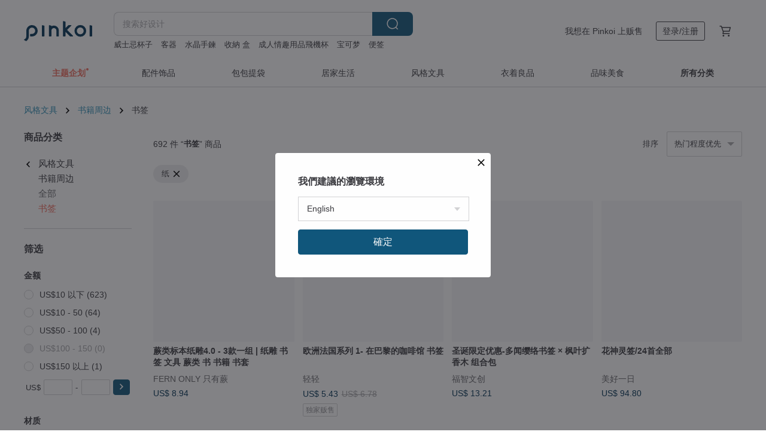

--- FILE ---
content_type: text/html; charset=utf-8
request_url: https://cn.pinkoi.com/browse?catp=group_3%2Cgroup_3_3%2Clisting_323&material=2
body_size: 26177
content:

<!doctype html>

<html lang="zh-Hans" class="web no-js s-not-login s-zh_CN webkit" xmlns:fb="http://ogp.me/ns/fb#">
<head prefix="og: http://ogp.me/ns# fb: http://ogp.me/ns/fb# ilovepinkoi: http://ogp.me/ns/fb/ilovepinkoi#">
    <meta charset="utf-8">

    <title>风格文具/书籍周边/书签/纸 | Pinkoi | 亚洲跨境设计购物平台</title>
    <meta name="keywords" content="设计文具">
    <meta name="description" content="欢迎来 Pinkoi 寻找文具、卡片类设计商品。插画家们的纸胶带和笔记本，还有写手帐必备的各种笔类文具，适合对书写和记录着迷的你。">
    <meta name="twitter:card" content="summary_large_image">
    <meta property="og:type" content="website" />
    <meta property="og:image" content="https://cdn01.pingouyu.com/product/kVBLUH4S/0/800x0.jpg"/>
    <meta property="og:title" content="风格文具/书籍周边/书签/纸 | Pinkoi | 亚洲跨境设计购物平台"/>
    <meta property="og:description" content="欢迎来 Pinkoi 寻找文具、卡片类设计商品。插画家们的纸胶带和笔记本，还有写手帐必备的各种笔类文具，适合对书写和记录着迷的你。"/>

        <meta property="og:url" content="https://cn.pinkoi.com/browse?catp=group_3%2Cgroup_3_3%2Clisting_323"><link rel="canonical" href="https://cn.pinkoi.com/browse?catp=group_3%2Cgroup_3_3%2Clisting_323">

    <script type="application/ld+json">{"@context": "http://schema.org", "@type": "BreadcrumbList", "itemListElement": [{"@type": "ListItem", "position": 1, "item": {"@id": "https://cn.pinkoi.com", "name": "Pinkoi"}}, {"@type": "ListItem", "position": 2, "item": {"@id": "https://cn.pinkoi.com/browse", "name": "\u4eba\u6c14\u70ed\u5356\u5546\u54c1"}}, {"@type": "ListItem", "position": 3, "item": {"@id": "https://cn.pinkoi.com/browse?catp=group_3", "name": "\u98ce\u683c\u6587\u5177"}}, {"@type": "ListItem", "position": 4, "item": {"@id": "https://cn.pinkoi.com/browse?catp=group_3%2Cgroup_3_3", "name": "\u4e66\u7c4d\u5468\u8fb9"}}, {"@type": "ListItem", "position": 5, "item": {"@id": "https://cn.pinkoi.com/browse?catp=group_3%2Cgroup_3_3%2Clisting_323", "name": "\u4e66\u7b7e"}}]}</script>
    <script type="application/ld+json">{"@context": "http://schema.org", "@type": "Product", "productID": "kVBLUH4S", "sku": "kVBLUH4S", "name": "\u8568\u7c7b\u6807\u672c\u7eb8\u96d54.0 - 3\u6b3e\u4e00\u7ec4 | \u7eb8\u96d5 \u4e66\u7b7e \u6587\u5177 \u8568\u7c7b \u4e66 \u4e66\u7c4d \u4e66\u5957", "description": "\u4e0e\u6811\u6728\u670b\u53cb\u4eec\u4e3a\u4f0d,\uff0c\u5728\u9760\u8fd1\u5730\u9762\u7684\u6811\u5e72\u4f4e\u5904\uff0c\u4e00\u8def\u5ef6\u4f38\u81f3\u62ac\u5934\u4ef0\u671b\u7684\u6811\u5e72\u9ad8\u5904\uff0c\u90fd\u6709\u4e0d\u540c\u7684\u8568\u7f8e\u98ce\u666f\uff0c\u5982\u540c\u6211\u4eec\u7684\u7f8e\u4e3d\u53f6\u8109\uff0c\u503c\u5f97\u7ec6\u7ec6\u6b23\u8d4f\u3002", "image": ["https://cdn01.pingouyu.com/product/kVBLUH4S/0/1/500x0.jpg"], "brand": {"@type": "Brand", "name": "FERN ONLY \u53ea\u6709\u8568"}, "offers": {"@type": "Offer", "priceCurrency": "CNY", "price": 57.40, "availability": "http://schema.org/InStock", "priceValidUntil": "2026-07-21", "itemCondition": "http://schema.org/NewCondition", "url": "https://cn.pinkoi.com/product/kVBLUH4S", "seller": {"@type": "Organization", "name": "FERN ONLY \u53ea\u6709\u8568", "url": "https://cn.pinkoi.com/store/fernonly"}, "hasMerchantReturnPolicy": [{"@type": "MerchantReturnPolicy", "returnPolicyCategory": "https://schema.org/MerchantReturnFiniteReturnWindow", "merchantReturnDays": 7, "returnMethod": "https://schema.org/ReturnByMail", "returnFees": "https://schema.org/FreeReturn", "applicableCountry": ["TW", "HK", "MO", "TH", "JP", "CN", "US", "SG", "CA"]}]}, "aggregateRating": {"@type": "AggregateRating", "ratingValue": 5.0, "reviewCount": 1311}}</script><script type="application/ld+json">{"@context": "http://schema.org", "@type": "Product", "productID": "z7cPqHR4", "sku": "z7cPqHR4", "name": "\u6b27\u6d32\u6cd5\u56fd\u7cfb\u5217 1- \u5728\u5df4\u9ece\u7684\u5496\u5561\u9986 \u4e66\u7b7e", "description": "\u4ee5\u597d\u5bbe\u8272\u94c5\u7b14\u5168\u624b\u7ed8 \u518d\u7ecf\u7531\u5174\u53f0\u5370\u5237\u56e2\u961f\u4e13\u4e1a\u62cd\u6444\u8272\u5f69\u7ba1\u7406\u5236\u4f5c\u800c\u6210 \u5c06\u539f\u7a3f\u771f\u8ff9\u753b\u4f5c\u8272\u5f69\u7cbe\u51c6\u5448\u73b0 \u7eb8\u5f20\u6750\u8d28\u786c\u633a\n(\u5174\u53f0\u5370\u5237\u4e3a\u6545\u5bab\u4e0e\u5947\u7f8e\u535a\u7269\u9986\u5408\u4f5c\u5382\u5546)", "image": ["https://cdn01.pingouyu.com/product/z7cPqHR4/0/1/500x0.jpg"], "brand": {"@type": "Brand", "name": "\u8f7b\u8f7b"}, "offers": {"@type": "Offer", "priceCurrency": "CNY", "price": 38.00, "availability": "http://schema.org/InStock", "priceValidUntil": "2026-07-21", "itemCondition": "http://schema.org/NewCondition", "url": "https://cn.pinkoi.com/product/z7cPqHR4", "seller": {"@type": "Organization", "name": "\u8f7b\u8f7b", "url": "https://cn.pinkoi.com/store/tsingtsingart"}, "hasMerchantReturnPolicy": [{"@type": "MerchantReturnPolicy", "returnPolicyCategory": "https://schema.org/MerchantReturnFiniteReturnWindow", "merchantReturnDays": 7, "returnMethod": "https://schema.org/ReturnByMail", "returnFees": "https://schema.org/FreeReturn", "applicableCountry": ["TW", "HK", "MO", "TH", "JP", "CN", "US", "SG", "CA"]}]}, "aggregateRating": {}}</script><script type="application/ld+json">{"@context": "http://schema.org", "@type": "Product", "productID": "BKffjtgC", "sku": "BKffjtgC", "name": "\u8568\u7c7b\u6807\u672c\u7eb8\u96d55.0 - 3\u6b3e\u4e00\u7ec4 | \u7eb8\u96d5 \u4e66\u7b7e \u6587\u5177 \u8568\u7c7b \u4e66 \u4e66\u7c4d \u7eb8", "description": "\u679d\u53f6\u4ea4\u7ec7\uff0c\u8568\u7c7b\u690d\u7269\u7684\u79d8\u5bc6\u5728\u6bcf\u4e00\u7247\u53f6\u8109\u95f4\u5c55\u5f00\uff0c\u7eb8\u96d5\u7ec6\u817b\u518d\u73b0\u68ee\u6797\u4f4e\u5904\u7684\u7e41\u8302\u666f\u8c61\u3002\u9759\u8c27\u7684\u7eb9\u7406\uff0c\u5982\u5927\u81ea\u7136\u7684\u5583\uff0c\u5728\u60a8\u624b\u4e2d\u5524\u9192\u7eff\u610f\u4e0e\u751f\u547d\u529b", "image": ["https://cdn02.pingouyu.com/product/BKffjtgC/0/1/500x0.jpg"], "brand": {"@type": "Brand", "name": "FERN ONLY \u53ea\u6709\u8568"}, "offers": {"@type": "Offer", "priceCurrency": "CNY", "price": 57.40, "availability": "http://schema.org/InStock", "priceValidUntil": "2026-07-21", "itemCondition": "http://schema.org/NewCondition", "url": "https://cn.pinkoi.com/product/BKffjtgC", "seller": {"@type": "Organization", "name": "FERN ONLY \u53ea\u6709\u8568", "url": "https://cn.pinkoi.com/store/fernonly"}, "hasMerchantReturnPolicy": [{"@type": "MerchantReturnPolicy", "returnPolicyCategory": "https://schema.org/MerchantReturnFiniteReturnWindow", "merchantReturnDays": 7, "returnMethod": "https://schema.org/ReturnByMail", "returnFees": "https://schema.org/FreeReturn", "applicableCountry": ["TW", "HK", "MO", "TH", "JP", "CN", "US", "SG", "CA"]}]}, "aggregateRating": {"@type": "AggregateRating", "ratingValue": 5.0, "reviewCount": 1311}}</script><script type="application/ld+json">{"@context": "http://schema.org", "@type": "Product", "productID": "YKzXR9dZ", "sku": "YKzXR9dZ", "name": "\u5723\u8bde\u9650\u5b9a\u4f18\u60e0-\u591a\u95fb\u7f28\u7edc\u4e66\u7b7e \u00d7 \u67ab\u53f6\u6269\u9999\u6728 \u7ec4\u5408\u5305", "description": "\ud83c\udf81 \u5723\u8bde\u793c\u7269\u4f60\u51c6\u5907\u597d\u4e86\uff1f\n\u591a\u95fb\u7f28\u7edc\u4e66\u7b7e \u00d7 \u67ab\u53f6\u6269\u9999\u6728 \u7ec4\u5408\u5305\n\u4e00\u4efd\u966a\u4f34\u9605\u8bfb\u7684\u4e66\u7b7e\uff0b\u9759\u9759\u6269\u6563\u9999\u6c14\u7684\u6269\u9999\u6728\n\u4e3a\u51ac\u5929\u7559\u4e0b\u4e00\u70b9\u6e29\u5ea6\uff5e\u9001\u793c\u81ea\u7528\u4e24\u76f8\u5b9c", "image": ["https://cdn01.pingouyu.com/product/YKzXR9dZ/0/1/500x0.jpg"], "brand": {"@type": "Brand", "name": "\u798f\u667a\u6587\u521b"}, "offers": {"@type": "Offer", "priceCurrency": "CNY", "price": 92.50, "availability": "http://schema.org/InStock", "priceValidUntil": "2026-07-21", "itemCondition": "http://schema.org/NewCondition", "url": "https://cn.pinkoi.com/product/YKzXR9dZ", "seller": {"@type": "Organization", "name": "\u798f\u667a\u6587\u521b", "url": "https://cn.pinkoi.com/store/bwcc"}, "hasMerchantReturnPolicy": [{"@type": "MerchantReturnPolicy", "returnPolicyCategory": "https://schema.org/MerchantReturnFiniteReturnWindow", "merchantReturnDays": 7, "returnMethod": "https://schema.org/ReturnByMail", "returnFees": "https://schema.org/FreeReturn", "applicableCountry": ["TW", "HK", "MO", "TH", "JP", "CN", "US", "SG", "CA"]}]}, "aggregateRating": {"@type": "AggregateRating", "ratingValue": 5.0, "reviewCount": 118}}</script><script type="application/ld+json">{"@context": "http://schema.org", "@type": "Product", "productID": "nqAkApUP", "sku": "nqAkApUP", "name": "\u8568\u7c7b\u6807\u672c\u7eb8\u96d5-12\u6b3e\u4e00\u7ec4|\u793c\u7269 \u4e66\u7b7e \u60c5\u4eba\u8282 \u690d\u7269 \u5154\u5e74 \u65b0\u5e74\u793c\u7269 \u7eb8", "description": "\u5e74\u8f7b\u7684\u53f0\u6e7e\u5c9b\u5c7f\u5b55\u80b2\u7740\u56db\u4ebf\u5e74\u7684\u53e4\u8001\u690d\u7269\uff0c\u66f4\u62e5\u6709\u5168\u4e16\u754c87\uff05\u7684\u8568\u7c7b\u5bb6\u65cf\u4eec\u3002 \n\u5168\u4e16\u754c39\u79d1\u7684\u8568\u7c7b\u690d\u7269\u4e2d\uff0c\u53f0\u6e7e\u5c31\u62e5\u670934\u79d1\u3001650\u591a\u79cd\uff0c\u53ef\u8bf4\u662f\u201c\u8568\u7c7b\u738b\u56fd\u201d\uff01\n\u9002\u5408\u8568\u7c7b\u690d\u7269\u751f\u957f\u7684\u53f0\u6e7e\uff0c\u968f\u5904\u90fd\u80fd\u89c1\u5230\u5176\u8e2a\u8ff9\uff0c\u5728\u8fd9\u5757\u5c0f\u5c0f\u7684\u571f\u5730\u4e0a\u8574\u542b\u7740\u4e30\u5bcc\u7684\u8568\u7f8e\u59ff\u6001\u3002", "image": ["https://cdn01.pingouyu.com/product/nqAkApUP/0/1/500x0.jpg"], "brand": {"@type": "Brand", "name": "FERN ONLY \u53ea\u6709\u8568"}, "offers": {"@type": "Offer", "priceCurrency": "CNY", "price": 229.60, "availability": "http://schema.org/InStock", "priceValidUntil": "2026-07-21", "itemCondition": "http://schema.org/NewCondition", "url": "https://cn.pinkoi.com/product/nqAkApUP", "seller": {"@type": "Organization", "name": "FERN ONLY \u53ea\u6709\u8568", "url": "https://cn.pinkoi.com/store/fernonly"}, "hasMerchantReturnPolicy": [{"@type": "MerchantReturnPolicy", "returnPolicyCategory": "https://schema.org/MerchantReturnFiniteReturnWindow", "merchantReturnDays": 7, "returnMethod": "https://schema.org/ReturnByMail", "returnFees": "https://schema.org/FreeReturn", "applicableCountry": ["TW", "HK", "MO", "TH", "JP", "CN", "US", "SG", "CA"]}]}, "aggregateRating": {"@type": "AggregateRating", "ratingValue": 5.0, "reviewCount": 1311}}</script><script type="application/ld+json">{"@context": "http://schema.org", "@type": "Product", "productID": "Jj7czwiX", "sku": "Jj7czwiX", "name": "\u82b1\u795e\u7075\u7b7e/24\u9996\u5168\u90e8", "description": "\u4e00\u6708\u6885\u82b1\u3001\u4e8c\u6708\u674f\u82b1\u3001\u4e09\u6708\u6843\u82b1\u3001\u56db\u6708\u7261\u4e39\u3001\u4e94\u6708\u77f3\u69b4\u3001\u516d\u6708\u8377\u82b1\u3001\u4e03\u6708\u8700\u8475\u3001\u516b\u6708\u6842\u82b1\u3001\u4e5d\u6708\u83ca\u82b1\u3001\u5341\u6708\u6728\u8299\u84c9\u3001\u5341\u4e00\u6708\u5c71\u8336\u3001\u5341\u4e8c\u6708\u6c34\u4ed9", "image": ["https://cdn01.pingouyu.com/product/Jj7czwiX/0/500x0.jpg"], "brand": {"@type": "Brand", "name": "\u7f8e\u597d\u4e00\u65e5"}, "offers": {"@type": "Offer", "priceCurrency": "CNY", "price": 663.90, "availability": "http://schema.org/InStock", "priceValidUntil": "2026-07-21", "itemCondition": "http://schema.org/NewCondition", "url": "https://cn.pinkoi.com/product/Jj7czwiX", "seller": {"@type": "Organization", "name": "\u7f8e\u597d\u4e00\u65e5", "url": "https://cn.pinkoi.com/store/onefinedaystudio"}, "hasMerchantReturnPolicy": [{"@type": "MerchantReturnPolicy", "returnPolicyCategory": "https://schema.org/MerchantReturnFiniteReturnWindow", "merchantReturnDays": 7, "returnMethod": "https://schema.org/ReturnByMail", "returnFees": "https://schema.org/FreeReturn", "applicableCountry": ["TW", "HK", "MO", "TH", "JP", "CN", "US", "SG", "CA"]}]}, "aggregateRating": {"@type": "AggregateRating", "ratingValue": 5.0, "reviewCount": 1141}}</script><script type="application/ld+json">{"@context": "http://schema.org", "@type": "Product", "productID": "mQs7RqsH", "sku": "mQs7RqsH", "name": "\u6b27\u6d32\u6cd5\u56fd\u7cfb\u5217 3-\u6cd5\u56fd\u9762\u5305\u4e66\u7b7e", "description": "\u4ee5\u597d\u5bbe\u8272\u94c5\u7b14\u5168\u624b\u7ed8 \u518d\u7ecf\u7531\u5174\u53f0\u5370\u5237\u56e2\u961f\u4e13\u4e1a\u62cd\u6444\u8272\u5f69\u7ba1\u7406\u5236\u4f5c\u800c\u6210 \u5c06\u539f\u7a3f\u771f\u8ff9\u753b\u4f5c\u8272\u5f69\u7cbe\u51c6\u5448\u73b0 \u7eb8\u5f20\u6750\u8d28\u786c\u633a\n(\u5174\u53f0\u5370\u5237\u4e3a\u6545\u5bab\u4e0e\u5947\u7f8e\u535a\u7269\u9986\u5408\u4f5c\u5382\u5546)", "image": ["https://cdn01.pingouyu.com/product/mQs7RqsH/0/1/500x0.jpg"], "brand": {"@type": "Brand", "name": "\u8f7b\u8f7b"}, "offers": {"@type": "Offer", "priceCurrency": "CNY", "price": 38.00, "availability": "http://schema.org/InStock", "priceValidUntil": "2026-07-21", "itemCondition": "http://schema.org/NewCondition", "url": "https://cn.pinkoi.com/product/mQs7RqsH", "seller": {"@type": "Organization", "name": "\u8f7b\u8f7b", "url": "https://cn.pinkoi.com/store/tsingtsingart"}, "hasMerchantReturnPolicy": [{"@type": "MerchantReturnPolicy", "returnPolicyCategory": "https://schema.org/MerchantReturnFiniteReturnWindow", "merchantReturnDays": 7, "returnMethod": "https://schema.org/ReturnByMail", "returnFees": "https://schema.org/FreeReturn", "applicableCountry": ["TW", "HK", "MO", "TH", "JP", "CN", "US", "SG", "CA"]}]}, "aggregateRating": {}}</script><script type="application/ld+json">{"@context": "http://schema.org", "@type": "Product", "productID": "eifP6jTS", "sku": "eifP6jTS", "name": "\u91d1\u5c5e\u4e66\u7b7e - \u5e73\u9759\u7684\u559c\u60a6 / \u7eff\u8272\u7cfb", "description": "\uff0e\u6750\u8d28\uff1a\u91d1\u5c5e \uff0e\u5c3a\u5bf8\uff1a4x4cm\n\u91d1\u5c5e\u8d28\u611f\u7684\u4e66\u7b7e\uff0c\u642d\u914d\u8d28\u611f\u7ec6\u817b\u7684\u63d2\u753b\uff0c\u4e3a\u4e66\u7c4d\u589e\u52a0\u4e00\u5904\u4f18\u96c5\u7684\u88c5\u9970\uff0c\u9002\u5408\u9001\u793c\u6216\u6536\u85cf\uff1a\uff09", "image": ["https://cdn01.pingouyu.com/product/eifP6jTS/0/1/500x0.jpg"], "brand": {"@type": "Brand", "name": "manting_illustration"}, "offers": {"@type": "Offer", "priceCurrency": "CNY", "price": 36.79, "availability": "http://schema.org/InStock", "priceValidUntil": "2026-07-21", "itemCondition": "http://schema.org/NewCondition", "url": "https://cn.pinkoi.com/product/eifP6jTS", "seller": {"@type": "Organization", "name": "manting_illustration", "url": "https://cn.pinkoi.com/store/mantingillustration"}, "hasMerchantReturnPolicy": [{"@type": "MerchantReturnPolicy", "returnPolicyCategory": "https://schema.org/MerchantReturnFiniteReturnWindow", "merchantReturnDays": 7, "returnMethod": "https://schema.org/ReturnByMail", "returnFees": "https://schema.org/FreeReturn", "applicableCountry": ["TW", "HK", "MO", "TH", "JP", "CN", "US", "SG", "CA"]}]}, "aggregateRating": {"@type": "AggregateRating", "ratingValue": 5.0, "reviewCount": 1261}}</script><script type="application/ld+json">{"@context": "http://schema.org", "@type": "Product", "productID": "NBK6QKnY", "sku": "NBK6QKnY", "name": "\u97e9\u56fd\u63d2\u753b\u54c1\u724c little room - \u65e5\u4e0e\u591c\u4e4b\u6811 \u4e24\u5165\u4e66\u7b7e/\u5361\u7247\u7ec4", "description": "\u8fd9\u7ec4\u63d2\u753b\u4e66\u7b7e\u6765\u81ea\u97e9\u56fd\u63d2\u753b\u5bb6\u67f3\u6069\u5fd7\u521b\u7acb\u7684\u4e2a\u4eba\u54c1\u724c little room\uff0c\u63cf\u7ed8\u4e86\u767d\u5929\u4e0e\u9ed1\u591c\u91cc\u7684\u4e24\u79cd\u6811\u6728\u98ce\u666f\uff0c\u4e00\u7ec4\u5171\u542b\u4e24\u5f20\u4e0d\u540c\u63d2\u56fe\u7684\u4e66\u7b7e\uff0c\u6b63\u53cd\u9762\u7686\u6709\u56fe\u6848\u3002\u5939\u5728\u4e66\u9875\u4e4b\u95f4\uff0c\u4e3a\u9605\u8bfb\u589e\u6dfb\u66f4\u591a\u4e50\u8da3\u3002", "image": ["https://cdn01.pingouyu.com/product/NBK6QKnY/0/4/500x0.jpg"], "brand": {"@type": "Brand", "name": "Pinkoi Select | Pinkoi \u9009\u7269"}, "offers": {"@type": "Offer", "priceCurrency": "CNY", "price": 35.28, "availability": "http://schema.org/InStock", "priceValidUntil": "2026-07-21", "itemCondition": "http://schema.org/NewCondition", "url": "https://cn.pinkoi.com/product/NBK6QKnY", "seller": {"@type": "Organization", "name": "Pinkoi Select | Pinkoi \u9009\u7269", "url": "https://cn.pinkoi.com/store/pinkoi-select"}, "hasMerchantReturnPolicy": [{"@type": "MerchantReturnPolicy", "returnPolicyCategory": "https://schema.org/MerchantReturnFiniteReturnWindow", "merchantReturnDays": 7, "returnMethod": "https://schema.org/ReturnByMail", "returnFees": "https://schema.org/FreeReturn", "applicableCountry": ["TW", "HK", "MO", "TH", "JP", "CN", "US", "SG", "CA"]}]}, "aggregateRating": {"@type": "AggregateRating", "ratingValue": 5.0, "reviewCount": 192}}</script><script type="application/ld+json">{"@context": "http://schema.org", "@type": "Product", "productID": "3TqBgBcK", "sku": "3TqBgBcK", "name": "\u91d1\u5c5e\u4e66\u7b7e - \u6ca7\u84dd / \u84dd\u8272\u7cfb", "description": "\uff0e\u6750\u8d28\uff1a\u91d1\u5c5e \uff0e\u5c3a\u5bf8\uff1a4x4cm\n\u91d1\u5c5e\u8d28\u611f\u7684\u4e66\u7b7e\uff0c\u642d\u914d\u8d28\u611f\u7ec6\u817b\u7684\u63d2\u753b\uff0c\u4e3a\u4e66\u7c4d\u589e\u52a0\u4e00\u5904\u4f18\u96c5\u7684\u88c5\u9970\uff0c\u9002\u5408\u9001\u793c\u6216\u6536\u85cf\uff1a\uff09", "image": ["https://cdn02.pingouyu.com/product/3TqBgBcK/0/1/500x0.jpg"], "brand": {"@type": "Brand", "name": "manting_illustration"}, "offers": {"@type": "Offer", "priceCurrency": "CNY", "price": 36.79, "availability": "http://schema.org/InStock", "priceValidUntil": "2026-07-21", "itemCondition": "http://schema.org/NewCondition", "url": "https://cn.pinkoi.com/product/3TqBgBcK", "seller": {"@type": "Organization", "name": "manting_illustration", "url": "https://cn.pinkoi.com/store/mantingillustration"}, "hasMerchantReturnPolicy": [{"@type": "MerchantReturnPolicy", "returnPolicyCategory": "https://schema.org/MerchantReturnFiniteReturnWindow", "merchantReturnDays": 7, "returnMethod": "https://schema.org/ReturnByMail", "returnFees": "https://schema.org/FreeReturn", "applicableCountry": ["TW", "HK", "MO", "TH", "JP", "CN", "US", "SG", "CA"]}]}, "aggregateRating": {"@type": "AggregateRating", "ratingValue": 5.0, "reviewCount": 1261}}</script><script type="application/ld+json">{"@context": "http://schema.org", "@type": "Product", "productID": "siiGphis", "sku": "siiGphis", "name": "\u732b\u54aa\u4e66\u50ee \u9605\u8bfb\u7eaa\u5f55\u5361 A\u6b3e \u4e66\u7b7e \u66b9\u7f57\u732b \u5954\u9a70\u732b \u864e\u6591\u732b \u9ed1\u732b \u4fc4\u7f57\u65af\u84dd\u732b \u4e66\u7b7e \u732b\u54aa", "description": "\u732b\u54aa\u4e66\u50ee \u9605\u8bfb\u7eaa\u5f55\u5361 A \u6b3e 5\u5165\u7ec4\u3002\n\u4e94\u53ea\u732b\u54aa\u5c06\u966a\u4f34\u60a8\u4e00\u540c\u9605\u8bfb\u3002\n\u300a\u732b\u54aa\u4e66\u50ee\u4e00\u89c8\u300b\n\u30fb\u66b9\u7f57\u732b\n\u30fb\u5954\u9a70\u732b\n\u30fb\u864e\u6591\u732b\n\u30fb\u9ed1\u732b\n\u30fb\u4fc4\u7f57\u65af\u84dd\u732b", "image": ["https://cdn02.pingouyu.com/product/siiGphis/0/1/500x0.jpg"], "brand": {"@type": "Brand", "name": "AmiRouge"}, "offers": {"@type": "Offer", "priceCurrency": "CNY", "price": 42.80, "availability": "http://schema.org/InStock", "priceValidUntil": "2026-07-21", "itemCondition": "http://schema.org/NewCondition", "url": "https://cn.pinkoi.com/product/siiGphis", "seller": {"@type": "Organization", "name": "AmiRouge", "url": "https://cn.pinkoi.com/store/ami-rouge"}, "hasMerchantReturnPolicy": [{"@type": "MerchantReturnPolicy", "returnPolicyCategory": "https://schema.org/MerchantReturnFiniteReturnWindow", "merchantReturnDays": 7, "returnMethod": "https://schema.org/ReturnByMail", "returnFees": "https://schema.org/FreeReturn", "applicableCountry": ["TW", "HK", "MO", "TH", "JP", "CN", "US", "SG", "CA"]}]}, "aggregateRating": {"@type": "AggregateRating", "ratingValue": 4.8, "reviewCount": 116}}</script><script type="application/ld+json">{"@context": "http://schema.org", "@type": "Product", "productID": "tWcMphWd", "sku": "tWcMphWd", "name": "\u6b27\u6d32\u6cd5\u56fd\u7cfb\u5217- \u5728\u5df4\u9ece\u7684\u5496\u5561\u5385/\u9a6c\u5361\u9f99/\u6cd5\u56fd\u9762\u5305\u4e66\u7b7e\u5957\u7ec4\u4e00\u5957\u4e09\u7ec4", "description": "\u4ee5\u597d\u5bbe\u8272\u94c5\u7b14\u5168\u624b\u7ed8 \u518d\u7ecf\u7531\u5174\u53f0\u5370\u5237\u56e2\u961f\u4e13\u4e1a\u62cd\u6444\u8272\u5f69\u7ba1\u7406\u5236\u4f5c\u800c\u6210 \u5c06\u539f\u7a3f\u771f\u8ff9\u753b\u4f5c\u8272\u5f69\u7cbe\u51c6\u5448\u73b0 \u7eb8\u5f20\u6750\u8d28\u786c\u633a\n(\u5174\u53f0\u5370\u5237\u4e3a\u6545\u5bab\u4e0e\u5947\u7f8e\u535a\u7269\u9986\u5408\u4f5c\u5382\u5546)", "image": ["https://cdn01.pingouyu.com/product/tWcMphWd/0/1/500x0.jpg"], "brand": {"@type": "Brand", "name": "\u8f7b\u8f7b"}, "offers": {"@type": "Offer", "priceCurrency": "CNY", "price": 106.24, "availability": "http://schema.org/InStock", "priceValidUntil": "2026-07-21", "itemCondition": "http://schema.org/NewCondition", "url": "https://cn.pinkoi.com/product/tWcMphWd", "seller": {"@type": "Organization", "name": "\u8f7b\u8f7b", "url": "https://cn.pinkoi.com/store/tsingtsingart"}, "hasMerchantReturnPolicy": [{"@type": "MerchantReturnPolicy", "returnPolicyCategory": "https://schema.org/MerchantReturnFiniteReturnWindow", "merchantReturnDays": 7, "returnMethod": "https://schema.org/ReturnByMail", "returnFees": "https://schema.org/FreeReturn", "applicableCountry": ["TW", "HK", "MO", "TH", "JP", "CN", "US", "SG", "CA"]}]}, "aggregateRating": {}}</script><script type="application/ld+json">{"@context": "http://schema.org", "@type": "Product", "productID": "Ly6XZx9k", "sku": "Ly6XZx9k", "name": "\u9ad8\u8d28\u611f\u3010\u4e66\u6cd5\u6587\u521b\u4e66\u7b7e\u3011\u4e00\u7ec4\u56db\u5165 l \u9605\u8bfb\u5c0f\u7269", "description": "\u7cbe\u9009\u8fdb\u53e3\u7eb8\u6750\u4e66\u7b7e\uff0c\u624b\u611f\u7ec6\u817b\u8212\u9002\u3001\u539a\u5b9e\u3002 \n5*15\u5398\u7c73\uff0c\u7cbe\u5de7\u7ec6\u957f\uff0c\u9002\u5408\u5404\u7c7b\u4e66\u7c4d\u3002", "image": ["https://cdn02.pingouyu.com/product/Ly6XZx9k/0/1/500x0.jpg"], "brand": {"@type": "Brand", "name": "\u4e09\u652f\u7b14\u65c5\u820d"}, "offers": {"@type": "Offer", "priceCurrency": "CNY", "price": 23.50, "availability": "http://schema.org/InStock", "priceValidUntil": "2026-07-21", "itemCondition": "http://schema.org/NewCondition", "url": "https://cn.pinkoi.com/product/Ly6XZx9k", "seller": {"@type": "Organization", "name": "\u4e09\u652f\u7b14\u65c5\u820d", "url": "https://cn.pinkoi.com/store/penpenpenhostel"}, "hasMerchantReturnPolicy": [{"@type": "MerchantReturnPolicy", "returnPolicyCategory": "https://schema.org/MerchantReturnFiniteReturnWindow", "merchantReturnDays": 7, "returnMethod": "https://schema.org/ReturnByMail", "returnFees": "https://schema.org/FreeReturn", "applicableCountry": ["TW", "HK", "MO", "TH", "JP", "CN", "US", "SG", "CA"]}]}, "aggregateRating": {"@type": "AggregateRating", "ratingValue": 5.0, "reviewCount": 4547}}</script><script type="application/ld+json">{"@context": "http://schema.org", "@type": "Product", "productID": "ichhrbMq", "sku": "ichhrbMq", "name": "\u8d85\u6241\u5e73\u70eb\u91d1\u4e66\u7b7e\u7b14 6\u652f\u88c5 \u82f1\u56fd\u6700\u4f73\u793c\u7269\u51a0\u519b \u82f1\u56fdIF\u6587\u521b \u82f1\u56fd\u8fdb\u53e3", "description": "\u8363\u83b72023\u82f1\u56fd\u5e74\u5ea6\u793c\u7269\u5956\u51a0\u519b", "image": ["https://cdn02.pingouyu.com/product/ichhrbMq/0/3/500x0.jpg"], "brand": {"@type": "Brand", "name": "\u82f1\u56fdIF\u6587\u521b\u5b98\u65b9\u65d7\u8230\u5e97"}, "offers": {"@type": "Offer", "priceCurrency": "CNY", "price": 51.92, "availability": "http://schema.org/InStock", "priceValidUntil": "2026-07-21", "itemCondition": "http://schema.org/NewCondition", "url": "https://cn.pinkoi.com/product/ichhrbMq", "seller": {"@type": "Organization", "name": "\u82f1\u56fdIF\u6587\u521b\u5b98\u65b9\u65d7\u8230\u5e97", "url": "https://cn.pinkoi.com/store/if-creation"}, "hasMerchantReturnPolicy": [{"@type": "MerchantReturnPolicy", "returnPolicyCategory": "https://schema.org/MerchantReturnFiniteReturnWindow", "merchantReturnDays": 7, "returnMethod": "https://schema.org/ReturnByMail", "returnFees": "https://schema.org/FreeReturn", "applicableCountry": ["TW", "HK", "MO", "TH", "JP", "CN", "US", "SG", "CA"]}]}, "aggregateRating": {"@type": "AggregateRating", "ratingValue": 4.7, "reviewCount": 12}}</script><script type="application/ld+json">{"@context": "http://schema.org", "@type": "Product", "productID": "9vhFyWhj", "sku": "9vhFyWhj", "name": "\u4e66\u6cd5\u3010\u5b9a\u5236\u5316\u786c\u5361\u4e66\u7b7e\u30112-7\u5b57 / \u81ea\u9009\u7eb8\u8272", "description": "\u4e66\u6cd5\u4e66\u7b7e\uff0c\u7eaf\u624b\u5de5\u4e66\u5199\uff0c\u5982\u7b14\u753b\u6709\u6bdb\u8e81\u662f\u6b63\u5e38\u7684\u73b0\u8c61\uff01\u5728\u8d2d\u7269\u8f66\u8bf7\u586b\u5199\u201c\u60f3\u5199\u7684\u6587\u5b57\uff0b\u504f\u597d\u7684\u8272\u7cfb\u201d\uff0c\u6211\u4f1a\u79c1\u8baf\u60a8\uff0c\u7ed9\u60a8\u770b2-3\u5f20\u4e66\u7b7e\u989c\u8272\uff0c\u8ba9\u60a8\u81ea\u7531\u9009\u62e9\u60f3\u8981\u7684\u7eb8\u8272\uff01", "image": ["https://cdn01.pingouyu.com/product/9vhFyWhj/0/1/500x0.jpg"], "brand": {"@type": "Brand", "name": "\u505a\u5c0f\u91d1\u9c7c\u7684\u4eba"}, "offers": {"@type": "Offer", "priceCurrency": "CNY", "price": 52.20, "availability": "http://schema.org/InStock", "priceValidUntil": "2026-07-21", "itemCondition": "http://schema.org/NewCondition", "url": "https://cn.pinkoi.com/product/9vhFyWhj", "seller": {"@type": "Organization", "name": "\u505a\u5c0f\u91d1\u9c7c\u7684\u4eba", "url": "https://cn.pinkoi.com/store/ladyhazel"}, "hasMerchantReturnPolicy": [{"@type": "MerchantReturnPolicy", "returnPolicyCategory": "https://schema.org/MerchantReturnFiniteReturnWindow", "merchantReturnDays": 7, "returnMethod": "https://schema.org/ReturnByMail", "returnFees": "https://schema.org/FreeReturn", "applicableCountry": ["TW", "HK", "MO", "TH", "JP", "CN", "US", "SG", "CA"]}]}, "aggregateRating": {"@type": "AggregateRating", "ratingValue": 5.0, "reviewCount": 55}}</script><script type="application/ld+json">{"@context": "http://schema.org", "@type": "Product", "productID": "HXV58yDj", "sku": "HXV58yDj", "name": "\u4e66\u7b7e\u4e13\u533a", "description": "\u4e66\u7b7e\n\n\u552e\u4ef7\uff5c70\u5143\n\n\u5c3a\u5bf8\uff5c5.1X13.5\u5398\u7c73\n\n\u6750\u8d28\uff5c500\u78c5 \u8c61\u7259\u5361", "image": ["https://cdn01.pingouyu.com/product/HXV58yDj/0/7/500x0.jpg"], "brand": {"@type": "Brand", "name": "\u53bb\u54ea\u91cc\u90fd\u884c"}, "offers": {"@type": "Offer", "priceCurrency": "CNY", "price": 16.60, "availability": "http://schema.org/InStock", "priceValidUntil": "2026-07-21", "itemCondition": "http://schema.org/NewCondition", "url": "https://cn.pinkoi.com/product/HXV58yDj", "seller": {"@type": "Organization", "name": "\u53bb\u54ea\u91cc\u90fd\u884c", "url": "https://cn.pinkoi.com/store/goanywheredesign"}, "hasMerchantReturnPolicy": [{"@type": "MerchantReturnPolicy", "returnPolicyCategory": "https://schema.org/MerchantReturnFiniteReturnWindow", "merchantReturnDays": 7, "returnMethod": "https://schema.org/ReturnByMail", "returnFees": "https://schema.org/FreeReturn", "applicableCountry": ["TW", "HK", "MO", "TH", "JP", "CN", "US", "SG", "CA"]}]}, "aggregateRating": {"@type": "AggregateRating", "ratingValue": 5.0, "reviewCount": 54}}</script><script type="application/ld+json">{"@context": "http://schema.org", "@type": "Product", "productID": "y2x7rV5C", "sku": "y2x7rV5C", "name": "| \u9605\u8bfb\u57ce\u5e02\u7cfb\u5217 - \u53f0\u5357\u6b3e | \u681e\u681e\u6728\u4e66\u7b7e/\u517110\u6b3e", "description": "\u5728\u6bcf\u4e00\u4e2a\u7f8e\u597d\u7684\u601d\u60f3\u524d\u505c\u7559\uff0c\u5728\u6bcf\u4e00\u6bb5\u8bd7\u7bc7\u4e2d\u547c\u5438\uff0c\u4ee5\u81ea\u5df1\u559c\u6b22\u7684\u6837\u5b50\u5728\u4e66\u672c\u4e0a\u6ce8\u8bb0\uff1b\u6211\u4eec\u4f7f\u7528\u4e86\u6728\u6750\u4e0e\u7eb8\u5f20\u5236\u4f5c\u6210\u4e66\u7b7e\uff0c\u91cd\u73b0\u4e66\u672c\u4e0e\u4e66\u7b7e\u6700\u539f\u59cb\u7684\u5173\u7cfb\uff0c\u91cd\u56de\u9605\u8bfb\u6700\u521d\u7684\u611f\u53d7\u3002\n\u4ece\u5efa\u7b51\u5230\u5730\u6807\uff0c\u4ece\u98df\u7269\u5230\u5ba0\u7269\uff0c\n\u4eba\u4eec\u7528\u65c5\u884c\u7eaa\u5f55\u57ce\u5e02\uff0c\u6211\u4eec\u7528\u57ce\u5e02\u7eaa\u5f55\u9605\u8bfb\u3002", "image": ["https://cdn02.pingouyu.com/product/y2x7rV5C/0/3/500x0.jpg"], "brand": {"@type": "Brand", "name": "\u539f\u5370\u53f0\u5357"}, "offers": {"@type": "Offer", "priceCurrency": "CNY", "price": 38.00, "availability": "http://schema.org/InStock", "priceValidUntil": "2026-07-21", "itemCondition": "http://schema.org/NewCondition", "url": "https://cn.pinkoi.com/product/y2x7rV5C", "seller": {"@type": "Organization", "name": "\u539f\u5370\u53f0\u5357", "url": "https://cn.pinkoi.com/store/imintainancc"}, "hasMerchantReturnPolicy": [{"@type": "MerchantReturnPolicy", "returnPolicyCategory": "https://schema.org/MerchantReturnFiniteReturnWindow", "merchantReturnDays": 7, "returnMethod": "https://schema.org/ReturnByMail", "returnFees": "https://schema.org/FreeReturn", "applicableCountry": ["TW", "HK", "MO", "TH", "JP", "CN", "US", "SG", "CA"]}]}, "aggregateRating": {"@type": "AggregateRating", "ratingValue": 5.0, "reviewCount": 471}}</script><script type="application/ld+json">{"@context": "http://schema.org", "@type": "Product", "productID": "eMekhXds", "sku": "eMekhXds", "name": "\u6ea1\u77f3\u4e66\u7b7eX\u7ffa\u6e38\u4e66\u6d77", "description": "\u5927\u5bb6\u5728\u770b\u4e66\u7684\u65f6\u5019\u53ef\u4ee5\u653e\u5fc3\u628a\u770b\u8fc7\u7684\u6bb5\u843d\u4ea4\u7ed9\u4ed6\u4eec\uff0c\u4ed6\u4eec\u4f1a\u8d1f\u8d23\u628a\u5173\u4e66\u6d77\u7684\u6d0b\u6d41\u7684\ud83c\udf0a", "image": ["https://cdn01.pingouyu.com/product/eMekhXds/0/1/500x0.jpg"], "brand": {"@type": "Brand", "name": "\u6ea1\u77f3x\u74a7\u73bb"}, "offers": {"@type": "Offer", "priceCurrency": "CNY", "price": 59.30, "availability": "http://schema.org/InStock", "priceValidUntil": "2026-07-21", "itemCondition": "http://schema.org/NewCondition", "url": "https://cn.pinkoi.com/product/eMekhXds", "seller": {"@type": "Organization", "name": "\u6ea1\u77f3x\u74a7\u73bb", "url": "https://cn.pinkoi.com/store/shishixbeadbo"}, "hasMerchantReturnPolicy": [{"@type": "MerchantReturnPolicy", "returnPolicyCategory": "https://schema.org/MerchantReturnFiniteReturnWindow", "merchantReturnDays": 7, "returnMethod": "https://schema.org/ReturnByMail", "returnFees": "https://schema.org/FreeReturn", "applicableCountry": ["TW", "HK", "MO", "TH", "JP", "CN", "US", "SG", "CA"]}]}, "aggregateRating": {"@type": "AggregateRating", "ratingValue": 5.0, "reviewCount": 43}}</script><script type="application/ld+json">{"@context": "http://schema.org", "@type": "Product", "productID": "YbiPLR7i", "sku": "YbiPLR7i", "name": "\u4e16\u754c\u540d\u753b\u78c1\u5438\u4e66\u7b7e \u68b5\u9ad8\u661f\u7a7a\u5450\u558a\u4e16\u754c\u540d\u753b\u7cfb\u5217\u9605\u8bfb\u6587\u5177\u82f1\u56fdIF\u6587\u521b", "description": "\u7cbe\u900912 \u5e45\u4e16\u754c\u77e5\u540d\u753b\u4f5c\uff0c\u5370\u5237\u5728\u4f18\u8d28\u7684\u786c\u5361\u7eb8\u4e0a\uff0c\u5e76\u4e14\u505a\u4e86\u5de7\u5999\u7684\u78c1\u5438\u5f0f\u8bbe\u8ba1\uff0c\u53bb\u4e3a\u4f60\u81ea\u5df1\u6216\u8005\u670b\u53cb\u6311\u9009\u4e00\u5e45\u7ecf\u5178\u7684\u753b\u4f5c\u5427\uff0c\u5982\u679c\u4f60\u60f3\u9001\u7ed9\u670b\u53cb\u4f5c\u4e3a\u793c\u7269\uff0c\u8fd8\u53ef\u4ee5\u5728\u4e66\u7b7e\u5185\u4fa7\u5199\u4e0a\u81ea\u5df1\u7684\u795d\u798f\u8bed!", "image": ["https://cdn02.pingouyu.com/product/YbiPLR7i/0/2/500x0.jpg"], "brand": {"@type": "Brand", "name": "\u82f1\u56fdIF\u6587\u521b\u5b98\u65b9\u65d7\u8230\u5e97"}, "offers": {"@type": "Offer", "priceCurrency": "CNY", "price": 34.32, "availability": "http://schema.org/InStock", "priceValidUntil": "2026-07-21", "itemCondition": "http://schema.org/NewCondition", "url": "https://cn.pinkoi.com/product/YbiPLR7i", "seller": {"@type": "Organization", "name": "\u82f1\u56fdIF\u6587\u521b\u5b98\u65b9\u65d7\u8230\u5e97", "url": "https://cn.pinkoi.com/store/if-creation"}, "hasMerchantReturnPolicy": [{"@type": "MerchantReturnPolicy", "returnPolicyCategory": "https://schema.org/MerchantReturnFiniteReturnWindow", "merchantReturnDays": 7, "returnMethod": "https://schema.org/ReturnByMail", "returnFees": "https://schema.org/FreeReturn", "applicableCountry": ["TW", "HK", "MO", "TH", "JP", "CN", "US", "SG", "CA"]}]}, "aggregateRating": {"@type": "AggregateRating", "ratingValue": 4.7, "reviewCount": 12}}</script><script type="application/ld+json">{"@context": "http://schema.org", "@type": "Product", "productID": "eBm7uYZR", "sku": "eBm7uYZR", "name": "\u53f0\u6e7e\u8774\u8776\u5170\u4e0e\u6052\u6625\u5c71\u8336\u4e66\u7b7e", "description": "\u53f0\u6e7e\u8774\u8776\u5170\u4e0e\u6052\u6625\u5c71\u8336\u4ea4\u7ec7\u51fa\u53f0\u6e7e\u7684\u72ec\u7279\u98ce\u8c8c\uff0c\u4ee5\u53f0\u6e7e\u7279\u6709\u4e24\u79cd\u82b1\u5349\uff0c\u8ba9\u81ea\u7136\u4e4b\u7f8e\u5448\u73b0\u5728\u4f5c\u54c1\u4e0a\uff0c\u628a\u7f8e\u5e26\u56de\u751f\u6d3b\u5f53\u4e0b\u3002", "image": ["https://cdn01.pingouyu.com/product/eBm7uYZR/0/2/500x0.jpg"], "brand": {"@type": "Brand", "name": "mark taiwan \u5927\u89c6\u8bbe\u8ba1  \u6587\u521b \u7eaa\u5ff5\u54c1"}, "offers": {"@type": "Offer", "priceCurrency": "CNY", "price": 41.80, "availability": "http://schema.org/InStock", "priceValidUntil": "2026-07-21", "itemCondition": "http://schema.org/NewCondition", "url": "https://cn.pinkoi.com/product/eBm7uYZR", "seller": {"@type": "Organization", "name": "mark taiwan \u5927\u89c6\u8bbe\u8ba1  \u6587\u521b \u7eaa\u5ff5\u54c1", "url": "https://cn.pinkoi.com/store/dosee"}, "hasMerchantReturnPolicy": [{"@type": "MerchantReturnPolicy", "returnPolicyCategory": "https://schema.org/MerchantReturnFiniteReturnWindow", "merchantReturnDays": 7, "returnMethod": "https://schema.org/ReturnByMail", "returnFees": "https://schema.org/FreeReturn", "applicableCountry": ["TW", "HK", "MO", "TH", "JP", "CN", "US", "SG", "CA"]}]}, "aggregateRating": {"@type": "AggregateRating", "ratingValue": 5.0, "reviewCount": 577}}</script><script type="application/ld+json">{"@context": "http://schema.org", "@type": "Product", "productID": "6DViU6sp", "sku": "6DViU6sp", "name": "\u4e66\u672c\u8d3a\u5361\u4e66\u7b7e / \u4ee5\u4e66\u5bc4\u60c5 \u662f\u4e66\u7b7e\u4e5f\u662f\u8d3a\u5361*\u82f1\u56fd\u8fdb\u53e3 \u53f0\u6e7e\u51fa\u8d27*", "description": "\u8fd9\u662f\u4e00\u5f20\u65e2\u662f\u201c\u4e66\u7b7e\u201d\u4e5f\u662f\u201c\u5361\u7247\u201d\u7684\u7edd\u5999\u8bbe\u8ba1\u3002\u5b83\u5b8c\u7f8e\u5730\u5c06\u793c\u7269\u548c\u8d3a\u5361\u878d\u4e3a\u4e00\u4f53\uff0c\u5171\u67096\u79cd\u6700\u53d7\u6b22\u8fce\u7684\u5361\u7247\u6807\u9898\u53ef\u4f9b\u9009\u62e9\uff0c\u6240\u6709\u6807\u9898\u5747\u4e3a\u7a7a\u767d\uff0c\u65b9\u4fbf\u60a8\u4e66\u5199\u4e2a\u6027\u5316\u7684\u795d\u798f\uff0c\u4ee5\u6b64\u5bc4\u60c5\u3002\u5f53\u7136\uff0c\u5b83\u4eec\u4e5f\u53ef\u4ee5\u5939\u5728\u4e66\u9875\u4e2d\u4f5c\u4e3a\u4e66\u7b7e\u7559\u4f5c\u7eaa\u5ff5\uff0c\u7eaa\u5f55\u9605\u8bfb\u540e\u7684\u4f59\u97f5\u3002", "image": ["https://cdn01.pingouyu.com/product/6DViU6sp/0/1/500x0.jpg"], "brand": {"@type": "Brand", "name": "\u82f1\u56fd if \u6587\u521b (\u53f0\u6e7e\u5b98\u65b9\u65d7\u8230\u5e97)"}, "offers": {"@type": "Offer", "priceCurrency": "CNY", "price": 50.52, "availability": "http://schema.org/InStock", "priceValidUntil": "2026-07-21", "itemCondition": "http://schema.org/NewCondition", "url": "https://cn.pinkoi.com/product/6DViU6sp", "seller": {"@type": "Organization", "name": "\u82f1\u56fd if \u6587\u521b (\u53f0\u6e7e\u5b98\u65b9\u65d7\u8230\u5e97)", "url": "https://cn.pinkoi.com/store/if-taiwan"}, "hasMerchantReturnPolicy": [{"@type": "MerchantReturnPolicy", "returnPolicyCategory": "https://schema.org/MerchantReturnFiniteReturnWindow", "merchantReturnDays": 7, "returnMethod": "https://schema.org/ReturnByMail", "returnFees": "https://schema.org/FreeReturn", "applicableCountry": ["TW", "HK", "MO", "TH", "JP", "CN", "US", "SG", "CA"]}]}, "aggregateRating": {"@type": "AggregateRating", "ratingValue": 5.0, "reviewCount": 59}}</script><script type="application/ld+json">{"@context": "http://schema.org", "@type": "Product", "productID": "vSPJU2ut", "sku": "vSPJU2ut", "name": "\u4e66\u7b7e\u5706\u73e0\u7b14/\u662f\u4e66\u7b7e \u4e5f\u662f\u53ef\u4ee5\u7528\u6765\u8bb0\u4e8b\u7684\u7b14*\u82f1\u56fd\u8fdb\u53e3 \u53f0\u6e7e\u51fa\u8d27*", "description": "\u8d85\u8584\u7eb8\u7b14\uff0c\u5b83\u662f\u4e66\u7b7e\uff0c\u6bcf\u5f53\u4f60\u9700\u8981\u7b14\u8bb0\u7684\u65f6\u5019\uff0c\u5c31\u662f\u6700\u597d\u5e94\u7528\u7b14\u7684\u65f6\u523b\u4e86\u3002\n\u6495\u4e0b\u5e76\u5c06\u7b14\u653e\u5728\u60a8\u7684\u4e66\u3001\u53e3\u888b\u6216\u5305\u5305\u91cc\uff01\n* \u8363\u83b7 \u82f1\u56fd\u5e74\u5ea6\u793c\u54c1\u5956\u603b\u51a0\u519b\uff01", "image": ["https://cdn01.pingouyu.com/product/vSPJU2ut/0/1/500x0.jpg"], "brand": {"@type": "Brand", "name": "\u82f1\u56fd if \u6587\u521b (\u53f0\u6e7e\u5b98\u65b9\u65d7\u8230\u5e97)"}, "offers": {"@type": "Offer", "priceCurrency": "CNY", "price": 135.44, "availability": "http://schema.org/InStock", "priceValidUntil": "2026-07-21", "itemCondition": "http://schema.org/NewCondition", "url": "https://cn.pinkoi.com/product/vSPJU2ut", "seller": {"@type": "Organization", "name": "\u82f1\u56fd if \u6587\u521b (\u53f0\u6e7e\u5b98\u65b9\u65d7\u8230\u5e97)", "url": "https://cn.pinkoi.com/store/if-taiwan"}, "hasMerchantReturnPolicy": [{"@type": "MerchantReturnPolicy", "returnPolicyCategory": "https://schema.org/MerchantReturnFiniteReturnWindow", "merchantReturnDays": 7, "returnMethod": "https://schema.org/ReturnByMail", "returnFees": "https://schema.org/FreeReturn", "applicableCountry": ["TW", "HK", "MO", "TH", "JP", "CN", "US", "SG", "CA"]}]}, "aggregateRating": {"@type": "AggregateRating", "ratingValue": 5.0, "reviewCount": 59}}</script><script type="application/ld+json">{"@context": "http://schema.org", "@type": "Product", "productID": "PKTD2yK9", "sku": "PKTD2yK9", "name": "\u5e7b\u706f\u7247\u4e66\u7b7e / \u6563\u6b65\u770b\u6a31\u82b1", "description": "\u5e7b\u706f\u7247\u4e66\u7b7e / \u4e00\u8d77\u6563\u6b65\u770b\u6a31\u82b1", "image": ["https://cdn02.pingouyu.com/product/PKTD2yK9/0/1/500x0.jpg"], "brand": {"@type": "Brand", "name": "fafa\u5236\u9020\u6240"}, "offers": {"@type": "Offer", "priceCurrency": "CNY", "price": 71.20, "availability": "http://schema.org/InStock", "priceValidUntil": "2026-07-21", "itemCondition": "http://schema.org/NewCondition", "url": "https://cn.pinkoi.com/product/PKTD2yK9", "seller": {"@type": "Organization", "name": "fafa\u5236\u9020\u6240", "url": "https://cn.pinkoi.com/store/fafahandbook"}, "hasMerchantReturnPolicy": [{"@type": "MerchantReturnPolicy", "returnPolicyCategory": "https://schema.org/MerchantReturnFiniteReturnWindow", "merchantReturnDays": 7, "returnMethod": "https://schema.org/ReturnByMail", "returnFees": "https://schema.org/FreeReturn", "applicableCountry": ["TW", "HK", "MO", "TH", "JP", "CN", "US", "SG", "CA"]}]}, "aggregateRating": {"@type": "AggregateRating", "ratingValue": 5.0, "reviewCount": 200}}</script><script type="application/ld+json">{"@context": "http://schema.org", "@type": "Product", "productID": "TnYPaJx8", "sku": "TnYPaJx8", "name": "\u8568\u7c7b\u6807\u672c\u7eb8\u96d52.0 - 5\u6b3e\u4e00\u7ec4|\u4e66\u7b7e \u793c\u7269 \u88c5\u9970 \u7eb8\u96d5 \u68ee\u6797 \u6bcd\u4eb2\u8282 \u5973", "description": "\u5e74\u8f7b\u7684\u53f0\u6e7e\u5c9b\u5c7f\u5b55\u80b2\u7740\u56db\u4ebf\u5e74\u7684\u53e4\u8001\u690d\u7269\uff0c\u66f4\u62e5\u6709\u5168\u4e16\u754c87\uff05\u7684\u8568\u7c7b\u5bb6\u65cf\u4eec\u3002 \n\u5168\u4e16\u754c39\u79d1\u7684\u8568\u7c7b\u690d\u7269\u4e2d\uff0c\u53f0\u6e7e\u5c31\u62e5\u670934\u79d1\u3001650\u591a\u79cd\uff0c\u53ef\u8bf4\u662f\u201c\u8568\u7c7b\u738b\u56fd\u201d\uff01\n\u9002\u5408\u8568\u7c7b\u690d\u7269\u751f\u957f\u7684\u53f0\u6e7e\uff0c\u968f\u5904\u90fd\u80fd\u89c1\u5230\u5176\u8e2a\u8ff9\uff0c\u5728\u8fd9\u5757\u5c0f\u5c0f\u7684\u571f\u5730\u4e0a\u8574\u542b\u7740\u4e30\u5bcc\u7684\u8568\u7f8e\u59ff\u6001\u3002", "image": ["https://cdn01.pingouyu.com/product/TnYPaJx8/0/1/500x0.jpg"], "brand": {"@type": "Brand", "name": "FERN ONLY \u53ea\u6709\u8568"}, "offers": {"@type": "Offer", "priceCurrency": "CNY", "price": 96.00, "availability": "http://schema.org/InStock", "priceValidUntil": "2026-07-21", "itemCondition": "http://schema.org/NewCondition", "url": "https://cn.pinkoi.com/product/TnYPaJx8", "seller": {"@type": "Organization", "name": "FERN ONLY \u53ea\u6709\u8568", "url": "https://cn.pinkoi.com/store/fernonly"}, "hasMerchantReturnPolicy": [{"@type": "MerchantReturnPolicy", "returnPolicyCategory": "https://schema.org/MerchantReturnFiniteReturnWindow", "merchantReturnDays": 7, "returnMethod": "https://schema.org/ReturnByMail", "returnFees": "https://schema.org/FreeReturn", "applicableCountry": ["TW", "HK", "MO", "TH", "JP", "CN", "US", "SG", "CA"]}]}, "aggregateRating": {"@type": "AggregateRating", "ratingValue": 5.0, "reviewCount": 1311}}</script><script type="application/ld+json">{"@context": "http://schema.org", "@type": "Product", "productID": "swt4Y3w5", "sku": "swt4Y3w5", "name": "\u718a\u718a\u4e24\u53e3\u4e4b\u5bb6\u4e66\u7b7e\u7ec4\u3010\u5185\u542b4\u5f20\u3011", "description": "\u6df1\u53d7\u559c\u7231\u3001\u9002\u5408\u4f5c\u4e3a\u5c0f\u793c\u7269\u7684\u4e66\u7b7e\uff0c\u63a8\u51fa\u9002\u5408\u79cb\u51ac\u9605\u8bfb\u7684\u56db\u5165\u7ec4\uff01\u91c7\u7528\u96fe\u9762 PP \u52a0\u5de5\uff0c\u89e6\u611f\u9ad8\u7ea7\uff0c\u80fd\u5b8c\u7f8e\u8d34\u5408\u4e66\u9875\u3002", "image": ["https://cdn02.pingouyu.com/product/swt4Y3w5/0/1/500x0.jpg"], "brand": {"@type": "Brand", "name": "teplopolka"}, "offers": {"@type": "Offer", "priceCurrency": "CNY", "price": 44.50, "availability": "http://schema.org/InStock", "priceValidUntil": "2026-07-21", "itemCondition": "http://schema.org/NewCondition", "url": "https://cn.pinkoi.com/product/swt4Y3w5", "seller": {"@type": "Organization", "name": "teplopolka", "url": "https://cn.pinkoi.com/store/teplopolka"}, "hasMerchantReturnPolicy": [{"@type": "MerchantReturnPolicy", "returnPolicyCategory": "https://schema.org/MerchantReturnFiniteReturnWindow", "merchantReturnDays": 7, "returnMethod": "https://schema.org/ReturnByMail", "returnFees": "https://schema.org/FreeReturn", "applicableCountry": ["TW", "HK", "MO", "TH", "JP", "CN", "US", "SG", "CA"]}]}, "aggregateRating": {"@type": "AggregateRating", "ratingValue": 5.0, "reviewCount": 24}}</script><script type="application/ld+json">{"@context": "http://schema.org", "@type": "Product", "productID": "mzx4v4c8", "sku": "mzx4v4c8", "name": "| \u9605\u8bfb\u57ce\u5e02\u7cfb\u5217 - \u65e5\u672c\u4e1c\u4eac_\u5efa\u7b51 | \u681e\u681e\u6728\u4e66\u7b7e/\u51717\u6b3e", "description": "\u2708 \u2708 \u65e5\u672c\u7cfb\u5217\u681e\u681e\u6728\u4e66\u7b7e \u2708 \u2708", "image": ["https://cdn01.pingouyu.com/product/mzx4v4c8/0/1/500x0.jpg"], "brand": {"@type": "Brand", "name": "\u539f\u5370\u53f0\u5357"}, "offers": {"@type": "Offer", "priceCurrency": "CNY", "price": 38.00, "availability": "http://schema.org/InStock", "priceValidUntil": "2026-07-21", "itemCondition": "http://schema.org/NewCondition", "url": "https://cn.pinkoi.com/product/mzx4v4c8", "seller": {"@type": "Organization", "name": "\u539f\u5370\u53f0\u5357", "url": "https://cn.pinkoi.com/store/imintainancc"}, "hasMerchantReturnPolicy": [{"@type": "MerchantReturnPolicy", "returnPolicyCategory": "https://schema.org/MerchantReturnFiniteReturnWindow", "merchantReturnDays": 7, "returnMethod": "https://schema.org/ReturnByMail", "returnFees": "https://schema.org/FreeReturn", "applicableCountry": ["TW", "HK", "MO", "TH", "JP", "CN", "US", "SG", "CA"]}]}, "aggregateRating": {"@type": "AggregateRating", "ratingValue": 5.0, "reviewCount": 471}}</script><script type="application/ld+json">{"@context": "http://schema.org", "@type": "Product", "productID": "eEkPhsxC", "sku": "eEkPhsxC", "name": "\u8568\u7c7b\u6807\u672c\u7eb8\u96d53.0-2\u6b3e\u4e00\u7ec4 |\u4e66\u7b7e \u793c\u7269 \u7eb8\u96d5 \u9e7f\u89d2\u8568 \u6bcd\u4eb2\u8282 \u6587\u5177", "description": "\u751f\u957f\u5728\u70ed\u5e26\u96e8\u6797\u7684\u539f\u751f\u9e7f\u89d2\u8568\uff0c\u540c\u65f6\u62e5\u6709\u5b62\u5b50\u53f6\u4ee5\u53ca\u8425\u517b\u53f6\u7684\u4e24\u79cd\u53f6\u578b\uff0c\u5c24\u5176\u662f\u6211\u4eec\u50cf\u9e7f\u89d2\u7684\u53f6\u7247\uff0c\u662f\u4e0d\u662f\u975e\u5e38\u53ef\u7231\u7597\u6108!", "image": ["https://cdn01.pingouyu.com/product/eEkPhsxC/0/1/500x0.jpg"], "brand": {"@type": "Brand", "name": "FERN ONLY \u53ea\u6709\u8568"}, "offers": {"@type": "Offer", "priceCurrency": "CNY", "price": 37.90, "availability": "http://schema.org/InStock", "priceValidUntil": "2026-07-21", "itemCondition": "http://schema.org/NewCondition", "url": "https://cn.pinkoi.com/product/eEkPhsxC", "seller": {"@type": "Organization", "name": "FERN ONLY \u53ea\u6709\u8568", "url": "https://cn.pinkoi.com/store/fernonly"}, "hasMerchantReturnPolicy": [{"@type": "MerchantReturnPolicy", "returnPolicyCategory": "https://schema.org/MerchantReturnFiniteReturnWindow", "merchantReturnDays": 7, "returnMethod": "https://schema.org/ReturnByMail", "returnFees": "https://schema.org/FreeReturn", "applicableCountry": ["TW", "HK", "MO", "TH", "JP", "CN", "US", "SG", "CA"]}]}, "aggregateRating": {"@type": "AggregateRating", "ratingValue": 5.0, "reviewCount": 1311}}</script><script type="application/ld+json">{"@context": "http://schema.org", "@type": "Product", "productID": "EFt5fCaL", "sku": "EFt5fCaL", "name": "\u5947\u8da3\u521b\u610f\u4e66\u7b7e \u7eb8\u8d28\u540d\u8a00\u54c1\u8d28\u611f\u8ff7\u4f60\u521b\u610f\u53ef\u7231\u4fbf\u7b7e\u793c\u7269\u82f1\u56fdIF\u6587\u521b", "description": "\u4e66\u7b7e \u540d\u8a00 \u4fbf\u7b7e \u793c\u7269 \u82f1\u56fdIF\u6587\u521b", "image": ["https://cdn01.pingouyu.com/product/EFt5fCaL/0/1/500x0.jpg"], "brand": {"@type": "Brand", "name": "\u82f1\u56fdIF\u6587\u521b\u5b98\u65b9\u65d7\u8230\u5e97"}, "offers": {"@type": "Offer", "priceCurrency": "CNY", "price": 34.32, "availability": "http://schema.org/InStock", "priceValidUntil": "2026-07-21", "itemCondition": "http://schema.org/NewCondition", "url": "https://cn.pinkoi.com/product/EFt5fCaL", "seller": {"@type": "Organization", "name": "\u82f1\u56fdIF\u6587\u521b\u5b98\u65b9\u65d7\u8230\u5e97", "url": "https://cn.pinkoi.com/store/if-creation"}, "hasMerchantReturnPolicy": [{"@type": "MerchantReturnPolicy", "returnPolicyCategory": "https://schema.org/MerchantReturnFiniteReturnWindow", "merchantReturnDays": 7, "returnMethod": "https://schema.org/ReturnByMail", "returnFees": "https://schema.org/FreeReturn", "applicableCountry": ["TW", "HK", "MO", "TH", "JP", "CN", "US", "SG", "CA"]}]}, "aggregateRating": {"@type": "AggregateRating", "ratingValue": 4.7, "reviewCount": 12}}</script><script type="application/ld+json">{"@context": "http://schema.org", "@type": "Product", "productID": "f3GkurdV", "sku": "f3GkurdV", "name": "\u6d3b\u7248\u5370\u5237\u7d22\u5f15\u3000MICRO5\u3000- \u590d\u53e4\u56fe\u6848\u7cfb\u5217 -", "description": "\u660e\u6cbb\u65f6\u4ee3\u7684\u590d\u53e4\u56fe\u6848\uff0c\u7528\u624b\u52a8\u5370\u5237\u673a\u4e00\u5f20\u4e00\u5f20\u5370\u5237\u3002\n\u7eb8\u5f20\u91c7\u7528\u82f1\u56fd\u51fa\u4ea7\u7684\u7279\u6b8a\u7eb8\u300cColorplan-FS\u300d\u3002\n\u53ef\u4f5c\u4e3aMICRO5\u5c3a\u5bf8\u6d3b\u9875\u7eb8\u7684\u7d22\u5f15\u4f7f\u7528\u3002\n\u5efa\u8bae\u642d\u914d11mm\uff5e14mm\u73af\u3002", "image": ["https://cdn01.pingouyu.com/product/f3GkurdV/0/1/500x0.jpg"], "brand": {"@type": "Brand", "name": "kohunkan"}, "offers": {"@type": "Offer", "priceCurrency": "CNY", "price": 24.80, "availability": "http://schema.org/InStock", "priceValidUntil": "2026-07-21", "itemCondition": "http://schema.org/NewCondition", "url": "https://cn.pinkoi.com/product/f3GkurdV", "seller": {"@type": "Organization", "name": "kohunkan", "url": "https://cn.pinkoi.com/store/kohunkan"}, "hasMerchantReturnPolicy": [{"@type": "MerchantReturnPolicy", "returnPolicyCategory": "https://schema.org/MerchantReturnFiniteReturnWindow", "merchantReturnDays": 7, "returnMethod": "https://schema.org/ReturnByMail", "returnFees": "https://schema.org/FreeReturn", "applicableCountry": ["TW", "HK", "MO", "TH", "JP", "CN", "US", "SG", "CA"]}]}, "aggregateRating": {}}</script><script type="application/ld+json">{"@context": "http://schema.org", "@type": "Product", "productID": "wrbX27Zw", "sku": "wrbX27Zw", "name": "\u97e9\u56fd\u63d2\u753b\u54c1\u724c little room - \u5377\u5377\u602a\u602a \u4e24\u5165\u4e66\u7b7e/\u5361\u7247\u7ec4", "description": "\u8fd9\u7ec4\u63d2\u753b\u4e66\u7b7e\u6765\u81ea\u97e9\u56fd\u63d2\u753b\u5bb6\u67f3\u6069\u5fd7\u521b\u7acb\u7684\u4e2a\u4eba\u54c1\u724c little room\uff0c\u5171\u6709\u4e24\u5f20\uff0c\u6b63\u53cd\u5171\u56db\u5e45\u63d2\u753b\uff0c\u4e3b\u9898\u56f4\u7ed5\u7740\u90a3\u4e9b\u201c\u5377\u66f2\u5377\u66f2\u3001\u5f62\u72b6\u5947\u5999\u201d\u7684\u4e1c\u897f\u3002\u5e7d\u9ed8\u53c8\u5e26\u70b9\u8bd7\u610f\uff0c\u8ba9\u9605\u8bfb\u7684\u65f6\u5149\u591a\u4e86\u4e00\u4e1d\u73a9\u5fc3\u4e0e\u89c2\u5bdf\u7684\u4e50\u8da3\u3002", "image": ["https://cdn01.pingouyu.com/product/wrbX27Zw/0/1/500x0.jpg"], "brand": {"@type": "Brand", "name": "Pinkoi Select | Pinkoi \u9009\u7269"}, "offers": {"@type": "Offer", "priceCurrency": "CNY", "price": 39.20, "availability": "http://schema.org/InStock", "priceValidUntil": "2026-07-21", "itemCondition": "http://schema.org/NewCondition", "url": "https://cn.pinkoi.com/product/wrbX27Zw", "seller": {"@type": "Organization", "name": "Pinkoi Select | Pinkoi \u9009\u7269", "url": "https://cn.pinkoi.com/store/pinkoi-select"}, "hasMerchantReturnPolicy": [{"@type": "MerchantReturnPolicy", "returnPolicyCategory": "https://schema.org/MerchantReturnFiniteReturnWindow", "merchantReturnDays": 7, "returnMethod": "https://schema.org/ReturnByMail", "returnFees": "https://schema.org/FreeReturn", "applicableCountry": ["TW", "HK", "MO", "TH", "JP", "CN", "US", "SG", "CA"]}]}, "aggregateRating": {"@type": "AggregateRating", "ratingValue": 5.0, "reviewCount": 192}}</script><script type="application/ld+json">{"@context": "http://schema.org", "@type": "Product", "productID": "6m8Eevu5", "sku": "6m8Eevu5", "name": "\u53e4\u98ce\u4e66\u7b7e | \u4e66\u6cd5\u6587\u5b57\u5b9a\u5236 | \u884c\u6977 \u9b4f\u7891 \u96b6 \u7bc6 | \u6e10\u53d8\u80a1\u7ebf\u7f16\u7ef3", "description": "\u6750\u8d28\uff1a\u7279\u79cd\u624b\u5199\u5361\u7eb8\n\u5c3a\u5bf8\uff1a\u957f14cm,\u3001\u5bbd5cm\n\u7528\u9014\uff1a\u4e66\u7b7e\u3001\u6bd5\u4e1a\u8d60\u793c\u3001\u6c1b\u56f4\u8425\u9020~~\n\u5b57\u4f53\uff1a\u6bdb\u7b14\u6216\u786c\u7b14\u4e66\u6cd5", "image": ["https://cdn02.pingouyu.com/product/6m8Eevu5/0/1/500x0.jpg"], "brand": {"@type": "Brand", "name": "\u53e4\u534e\u98de\u8bbe\u8ba1"}, "offers": {"@type": "Offer", "priceCurrency": "CNY", "price": 165.44, "availability": "http://schema.org/InStock", "priceValidUntil": "2026-07-21", "itemCondition": "http://schema.org/NewCondition", "url": "https://cn.pinkoi.com/product/6m8Eevu5", "seller": {"@type": "Organization", "name": "\u53e4\u534e\u98de\u8bbe\u8ba1", "url": "https://cn.pinkoi.com/store/ghfdesign"}, "hasMerchantReturnPolicy": [{"@type": "MerchantReturnPolicy", "returnPolicyCategory": "https://schema.org/MerchantReturnFiniteReturnWindow", "merchantReturnDays": 7, "returnMethod": "https://schema.org/ReturnByMail", "returnFees": "https://schema.org/FreeReturn", "applicableCountry": ["TW", "HK", "MO", "TH", "JP", "CN", "US", "SG", "CA"]}]}, "aggregateRating": {"@type": "AggregateRating", "ratingValue": 5.0, "reviewCount": 6}}</script><script type="application/ld+json">{"@context": "http://schema.org", "@type": "Product", "productID": "S8WBy5EV", "sku": "S8WBy5EV", "name": "\u82b1\u5349\u78c1\u5438\u725b\u76ae\u7eb8\u4e66\u7b7e \u70eb\u91d1\u5de5\u827a\u9605\u8bfb\u6807\u8bb0\u5b66\u751f\u6587\u5177\u82f1\u56fdIF\u6587\u521b", "description": "12 \u5e45\u8da3\u5473\u53ef\u7231\u7684\u63d2\u56fe\uff0c\u5370\u5237\u5728\u590d\u53e4\u7684\u786c\u725b\u76ae\u7eb8\u4e0a\uff0c\u591a\u4e48\u7ecf\u5178\u7684\u4e00\u79cd\u642d\u914d\uff0c\u8bf7\u6ce8\u610f\uff0c\u6211\u4eec\u8fd8\u7279\u522b\u5370\u5236\u4e86\u4e00\u90e8\u5206\u70eb\u91d1\u7684\u7eb9\u8def\u3002\u53e6\u5916\uff0c\u78c1\u5438\u5f0f\u7684\u8bbe\u8ba1\uff0c\u4f1a\u8ba9\u60a8\u7684\u9605\u8bfb\u4f53\u9a8c\u66f4\u52a0\u6709\u8da3!", "image": ["https://cdn01.pingouyu.com/product/S8WBy5EV/0/3/500x0.jpg"], "brand": {"@type": "Brand", "name": "\u82f1\u56fdIF\u6587\u521b\u5b98\u65b9\u65d7\u8230\u5e97"}, "offers": {"@type": "Offer", "priceCurrency": "CNY", "price": 25.52, "availability": "http://schema.org/InStock", "priceValidUntil": "2026-07-21", "itemCondition": "http://schema.org/NewCondition", "url": "https://cn.pinkoi.com/product/S8WBy5EV", "seller": {"@type": "Organization", "name": "\u82f1\u56fdIF\u6587\u521b\u5b98\u65b9\u65d7\u8230\u5e97", "url": "https://cn.pinkoi.com/store/if-creation"}, "hasMerchantReturnPolicy": [{"@type": "MerchantReturnPolicy", "returnPolicyCategory": "https://schema.org/MerchantReturnFiniteReturnWindow", "merchantReturnDays": 7, "returnMethod": "https://schema.org/ReturnByMail", "returnFees": "https://schema.org/FreeReturn", "applicableCountry": ["TW", "HK", "MO", "TH", "JP", "CN", "US", "SG", "CA"]}]}, "aggregateRating": {"@type": "AggregateRating", "ratingValue": 4.7, "reviewCount": 12}}</script><script type="application/ld+json">{"@context": "http://schema.org", "@type": "Product", "productID": "SYr9Tz2G", "sku": "SYr9Tz2G", "name": "\u5b66\u672f\u7cfb\u5217\u827a\u672f\u4e66\u7b7e \u590d\u53e4\u98ce\u9605\u8bfb\u6587\u5177\u8bfb\u4e66\u6807\u8bb0\u82f1\u56fdIF\u6587\u521b", "description": "\u8fd9\u662f\u4e00\u4e2a\u975e\u5e38\u6709\u521b\u610f\u7684\u4e3b\u9898\u4e66\u7b7e\uff0c\u6211\u4eec\u6311\u9009\u4e86\u5341\u4e8c\u6b3e\u4e0d\u540c\u56fe\u6848\u7684\u8da3\u5473\u4e3b\u9898\u7cfb\u5217\uff0c\u91c7\u7528\u4e86\u72ec\u7279\u7684\u6a21\u578b\u5207\u5272\uff0c\u5e76\u4e14\u505a\u4e86\u91d1\u5c5e\u6253\u5b54\u548c\u7cbe\u7f8e\u7684\u7f0e\u5e26\u914d\u9970\uff0c\u80fd\u591f\u5438\u5f15\u5e74\u8f7b\u7684\u4e66\u7c4d\u7231\u597d\u8005\uff0c\u4e3a\u60a8\u589e\u6dfb\u66f4\u591a\u7684\u9605\u8bfb\u4e50\u8da3!", "image": ["https://cdn01.pingouyu.com/product/SYr9Tz2G/0/2/500x0.jpg"], "brand": {"@type": "Brand", "name": "\u82f1\u56fdIF\u6587\u521b\u5b98\u65b9\u65d7\u8230\u5e97"}, "offers": {"@type": "Offer", "priceCurrency": "CNY", "price": 25.52, "availability": "http://schema.org/InStock", "priceValidUntil": "2026-07-21", "itemCondition": "http://schema.org/NewCondition", "url": "https://cn.pinkoi.com/product/SYr9Tz2G", "seller": {"@type": "Organization", "name": "\u82f1\u56fdIF\u6587\u521b\u5b98\u65b9\u65d7\u8230\u5e97", "url": "https://cn.pinkoi.com/store/if-creation"}, "hasMerchantReturnPolicy": [{"@type": "MerchantReturnPolicy", "returnPolicyCategory": "https://schema.org/MerchantReturnFiniteReturnWindow", "merchantReturnDays": 7, "returnMethod": "https://schema.org/ReturnByMail", "returnFees": "https://schema.org/FreeReturn", "applicableCountry": ["TW", "HK", "MO", "TH", "JP", "CN", "US", "SG", "CA"]}]}, "aggregateRating": {"@type": "AggregateRating", "ratingValue": 4.7, "reviewCount": 12}}</script><script type="application/ld+json">{"@context": "http://schema.org", "@type": "Product", "productID": "ifCEqNRQ", "sku": "ifCEqNRQ", "name": "\u6c99\u4e01\u9c7c\u7f50\u5934\u4e66\u7b7e / \u4e00\u672c\u4e66 \u4e00\u7fa4\u9c7c!*\u82f1\u56fd\u8fdb\u53e3 \u53f0\u6e7e\u51fa*", "description": "\u4e00\u672c\u4e66\uff0c\u4e00\u7fa4\u9c7c\uff01\n\u8ba9\u82f1\u56fd if \u8bbe\u8ba1\u7684\u6c99\u4e01\u9c7c\u7f50\u5934\u4e66\u7b7e\uff0c\u4e3a\u4f60\u7684\u9605\u8bfb\u589e\u6dfb\u8da3\u5473\u4e0e\u8272\u5f69\u3002\u4ee5\u72ec\u7279\u94c1\u76d2\u5305\u88c5\u5448\u73b0\uff0c\u85cf\u7740 50 \u6b3e\u9020\u578b\u5404\u5f02\u7684\u5c0f\u9c7c\u4e66\u7b7e\uff0c\u966a\u4f60\u4e00\u9875\u9875\u6e38\u8fdb\u77e5\u8bc6\u7684\u6d77\u6d0b\uff01", "image": ["https://cdn01.pingouyu.com/product/ifCEqNRQ/0/4/500x0.jpg"], "brand": {"@type": "Brand", "name": "\u82f1\u56fd if \u6587\u521b (\u53f0\u6e7e\u5b98\u65b9\u65d7\u8230\u5e97)"}, "offers": {"@type": "Offer", "priceCurrency": "CNY", "price": 91.61, "availability": "http://schema.org/InStock", "priceValidUntil": "2026-07-21", "itemCondition": "http://schema.org/NewCondition", "url": "https://cn.pinkoi.com/product/ifCEqNRQ", "seller": {"@type": "Organization", "name": "\u82f1\u56fd if \u6587\u521b (\u53f0\u6e7e\u5b98\u65b9\u65d7\u8230\u5e97)", "url": "https://cn.pinkoi.com/store/if-taiwan"}, "hasMerchantReturnPolicy": [{"@type": "MerchantReturnPolicy", "returnPolicyCategory": "https://schema.org/MerchantReturnFiniteReturnWindow", "merchantReturnDays": 7, "returnMethod": "https://schema.org/ReturnByMail", "returnFees": "https://schema.org/FreeReturn", "applicableCountry": ["TW", "HK", "MO", "TH", "JP", "CN", "US", "SG", "CA"]}]}, "aggregateRating": {"@type": "AggregateRating", "ratingValue": 5.0, "reviewCount": 59}}</script><script type="application/ld+json">{"@context": "http://schema.org", "@type": "Product", "productID": "ma5hiBuV", "sku": "ma5hiBuV", "name": "\u5c24\u52a0\u5229\u53f6-\u4e66\u7b7e/\u793c\u7269\u5305\u88c5/\u6c34\u5f69/\u624b\u7ed8\u98ce/\u63d2\u753b", "description": "\u9605\u8bfb\u7684\u597d\u5e2e\u624b\uff0c\n\u4e00\u8d77\u7528\u5404\u5f0f\u82b1\u8349\u6765\u70b9\u7f00\u4e66\u672c!", "image": ["https://cdn01.pingouyu.com/product/ma5hiBuV/0/1/500x0.jpg"], "brand": {"@type": "Brand", "name": "HSIAO_ART"}, "offers": {"@type": "Offer", "priceCurrency": "CNY", "price": 42.70, "availability": "http://schema.org/InStock", "priceValidUntil": "2026-07-21", "itemCondition": "http://schema.org/NewCondition", "url": "https://cn.pinkoi.com/product/ma5hiBuV", "seller": {"@type": "Organization", "name": "HSIAO_ART", "url": "https://cn.pinkoi.com/store/hsiaoart"}, "hasMerchantReturnPolicy": [{"@type": "MerchantReturnPolicy", "returnPolicyCategory": "https://schema.org/MerchantReturnFiniteReturnWindow", "merchantReturnDays": 7, "returnMethod": "https://schema.org/ReturnByMail", "returnFees": "https://schema.org/FreeReturn", "applicableCountry": ["TW", "HK", "MO", "TH", "JP", "CN", "US", "SG", "CA"]}]}, "aggregateRating": {"@type": "AggregateRating", "ratingValue": 5.0, "reviewCount": 551}}</script><script type="application/ld+json">{"@context": "http://schema.org", "@type": "Product", "productID": "Ran8Fsm6", "sku": "Ran8Fsm6", "name": "\u6b27\u6d32\u6cd5\u56fd\u7cfb\u5217 2-\u9a6c\u5361\u9f99\u4e66\u7b7e", "description": "\u4ee5\u597d\u5bbe\u8272\u94c5\u7b14\u5168\u624b\u7ed8 \u518d\u7ecf\u7531\u5174\u53f0\u5370\u5237\u56e2\u961f\u4e13\u4e1a\u62cd\u6444\u8272\u5f69\u7ba1\u7406\u5236\u4f5c\u800c\u6210 \u5c06\u539f\u7a3f\u771f\u8ff9\u753b\u4f5c\u8272\u5f69\u7cbe\u51c6\u5448\u73b0 \u7eb8\u5f20\u6750\u8d28\u786c\u633a\n(\u5174\u53f0\u5370\u5237\u4e3a\u6545\u5bab\u4e0e\u5947\u7f8e\u535a\u7269\u9986\u5408\u4f5c\u5382\u5546)", "image": ["https://cdn01.pingouyu.com/product/Ran8Fsm6/0/1/500x0.jpg"], "brand": {"@type": "Brand", "name": "\u8f7b\u8f7b"}, "offers": {"@type": "Offer", "priceCurrency": "CNY", "price": 38.00, "availability": "http://schema.org/InStock", "priceValidUntil": "2026-07-21", "itemCondition": "http://schema.org/NewCondition", "url": "https://cn.pinkoi.com/product/Ran8Fsm6", "seller": {"@type": "Organization", "name": "\u8f7b\u8f7b", "url": "https://cn.pinkoi.com/store/tsingtsingart"}, "hasMerchantReturnPolicy": [{"@type": "MerchantReturnPolicy", "returnPolicyCategory": "https://schema.org/MerchantReturnFiniteReturnWindow", "merchantReturnDays": 7, "returnMethod": "https://schema.org/ReturnByMail", "returnFees": "https://schema.org/FreeReturn", "applicableCountry": ["TW", "HK", "MO", "TH", "JP", "CN", "US", "SG", "CA"]}]}, "aggregateRating": {}}</script><script type="application/ld+json">{"@context": "http://schema.org", "@type": "Product", "productID": "PZBzYqSX", "sku": "PZBzYqSX", "name": "\u6d3b\u7248\u5370\u5237\u7d22\u5f15 MINI6 - \u590d\u53e4\u56fe\u6848\u7cfb\u5217 -", "description": "\u660e\u6cbb\u65f6\u4ee3\u7684\u590d\u53e4\u56fe\u6848\uff0c\u7528\u624b\u52a8\u5370\u5237\u673a\u300c\u30c6\u30ad\u30f3\u300d\u4e00\u5f20\u4e00\u5f20\u5370\u5237\u3002\n\u91c7\u7528\u82f1\u56fd\u751f\u4ea7\u7684\u9ad8\u7ea7\u7eb8\u300cColorplan-FS\u300d\u3002\n\u9002\u7528\u4e8eMINI6\u5c3a\u5bf8\u6d3b\u9875\u7eb8\u7d22\u5f15\u3002\n\u5efa\u8bae\u642d\u914d11mm\uff5e14mm\u73af\u5f84\u3002", "image": ["https://cdn01.pingouyu.com/product/PZBzYqSX/0/1/500x0.jpg"], "brand": {"@type": "Brand", "name": "kohunkan"}, "offers": {"@type": "Offer", "priceCurrency": "CNY", "price": 24.80, "availability": "http://schema.org/InStock", "priceValidUntil": "2026-07-21", "itemCondition": "http://schema.org/NewCondition", "url": "https://cn.pinkoi.com/product/PZBzYqSX", "seller": {"@type": "Organization", "name": "kohunkan", "url": "https://cn.pinkoi.com/store/kohunkan"}, "hasMerchantReturnPolicy": [{"@type": "MerchantReturnPolicy", "returnPolicyCategory": "https://schema.org/MerchantReturnFiniteReturnWindow", "merchantReturnDays": 7, "returnMethod": "https://schema.org/ReturnByMail", "returnFees": "https://schema.org/FreeReturn", "applicableCountry": ["TW", "HK", "MO", "TH", "JP", "CN", "US", "SG", "CA"]}]}, "aggregateRating": {}}</script><script type="application/ld+json">{"@context": "http://schema.org", "@type": "Product", "productID": "sGeb6CaV", "sku": "sGeb6CaV", "name": "\u7eb8\u5236\u6807\u8bb0\u4e66\u7b7e\u5939", "description": "\u53ef\u5f53\u4f5c\u4e66\u7b7e\u5939\u4e8e\u4e66\u9875\u4e0a\uff0c\u6216\u7528\u4e8e\u5206\u7c7b\u6807\u7b7e\u3002\u725b\u76ae\u74e6\u695e\u7eb8F\u6d6a\u6750\u8d28\uff0c\u8f7b\u5de7\u5939\u9644\u7eb8\u4e0a\u4e0d\u4f1a\u4ea7\u751f\u538b\u75d5\u5e76\u6709\u5b58\u5728\u611f\uff0c\u7d20\u9762\u7eb8\u5f20\u53ef\u81ea\u7531\u4e66\u5199\u753b\u56fe\uff0c\u6216\u662f\u9ecf\u8d34\u7eb8\u80f6\u5e26\u4e2a\u6027\u88c5\u9970\u3002\u53ef\u5939\u7ea610\u5f2070gsm\u7684\u590d\u5370\u7eb8\u3002\u516d\u6b3e\u9020\u578b\u9009\u62e9\uff0c\u6ee1\u8db3\u4f60\u5206\u7c7b\u7684\u6b32\u671b\u3002", "image": ["https://cdn01.pingouyu.com/product/sGeb6CaV/0/2/500x0.jpg"], "brand": {"@type": "Brand", "name": "PAPERWORK \u7eb8\u672c\u4f5c\u4e1a"}, "offers": {"@type": "Offer", "priceCurrency": "CNY", "price": 35.60, "availability": "http://schema.org/InStock", "priceValidUntil": "2026-07-21", "itemCondition": "http://schema.org/NewCondition", "url": "https://cn.pinkoi.com/product/sGeb6CaV", "seller": {"@type": "Organization", "name": "PAPERWORK \u7eb8\u672c\u4f5c\u4e1a", "url": "https://cn.pinkoi.com/store/paperwork"}, "hasMerchantReturnPolicy": [{"@type": "MerchantReturnPolicy", "returnPolicyCategory": "https://schema.org/MerchantReturnFiniteReturnWindow", "merchantReturnDays": 7, "returnMethod": "https://schema.org/ReturnByMail", "returnFees": "https://schema.org/FreeReturn", "applicableCountry": ["TW", "HK", "MO", "TH", "JP", "CN", "US", "SG", "CA"]}]}, "aggregateRating": {"@type": "AggregateRating", "ratingValue": 5.0, "reviewCount": 963}}</script><script type="application/ld+json">{"@context": "http://schema.org", "@type": "Product", "productID": "ptNBx2H5", "sku": "ptNBx2H5", "name": "\u91d1\u5c5e\u4e66\u7b7e - \u5915\u9633\u4e0b\u7684\u67ab\u53f6 / \u6a58\u8272\u7cfb", "description": "\uff0e\u6750\u8d28\uff1a\u91d1\u5c5e \uff0e\u5c3a\u5bf8\uff1a4x4cm\n\u91d1\u5c5e\u8d28\u611f\u7684\u4e66\u7b7e\uff0c\u642d\u914d\u8d28\u611f\u7ec6\u817b\u7684\u63d2\u753b\uff0c\u4e3a\u4e66\u7c4d\u589e\u52a0\u4e00\u5904\u4f18\u96c5\u7684\u88c5\u9970\uff0c\u9002\u5408\u9001\u793c\u6216\u6536\u85cf\uff1a\uff09", "image": ["https://cdn01.pingouyu.com/product/ptNBx2H5/0/1/500x0.jpg"], "brand": {"@type": "Brand", "name": "manting_illustration"}, "offers": {"@type": "Offer", "priceCurrency": "CNY", "price": 36.79, "availability": "http://schema.org/InStock", "priceValidUntil": "2026-07-21", "itemCondition": "http://schema.org/NewCondition", "url": "https://cn.pinkoi.com/product/ptNBx2H5", "seller": {"@type": "Organization", "name": "manting_illustration", "url": "https://cn.pinkoi.com/store/mantingillustration"}, "hasMerchantReturnPolicy": [{"@type": "MerchantReturnPolicy", "returnPolicyCategory": "https://schema.org/MerchantReturnFiniteReturnWindow", "merchantReturnDays": 7, "returnMethod": "https://schema.org/ReturnByMail", "returnFees": "https://schema.org/FreeReturn", "applicableCountry": ["TW", "HK", "MO", "TH", "JP", "CN", "US", "SG", "CA"]}]}, "aggregateRating": {"@type": "AggregateRating", "ratingValue": 5.0, "reviewCount": 1261}}</script><script type="application/ld+json">{"@context": "http://schema.org", "@type": "Product", "productID": "bkYfv4Zi", "sku": "bkYfv4Zi", "name": "\u78c1\u6027\u4e66\u7b7e - \u590d\u53e4\u6536\u97f3\u673a (philip's store)", "description": "\u65e5\u8bb0\u62fc\u8d34\u88c5\u9970\u8d34\u7eb8", "image": ["https://cdn01.pingouyu.com/product/bkYfv4Zi/0/1/500x0.jpg"], "brand": {"@type": "Brand", "name": "honne market"}, "offers": {"@type": "Offer", "priceCurrency": "CNY", "price": 56.15, "availability": "http://schema.org/InStock", "priceValidUntil": "2026-07-21", "itemCondition": "http://schema.org/NewCondition", "url": "https://cn.pinkoi.com/product/bkYfv4Zi", "seller": {"@type": "Organization", "name": "honne market", "url": "https://cn.pinkoi.com/store/honne-market"}, "hasMerchantReturnPolicy": [{"@type": "MerchantReturnPolicy", "returnPolicyCategory": "https://schema.org/MerchantReturnFiniteReturnWindow", "merchantReturnDays": 7, "returnMethod": "https://schema.org/ReturnByMail", "returnFees": "https://schema.org/FreeReturn", "applicableCountry": ["TW", "HK", "MO", "TH", "JP", "CN", "US", "SG", "CA"]}]}, "aggregateRating": {"@type": "AggregateRating", "ratingValue": 5.0, "reviewCount": 2376}}</script><script type="application/ld+json">{"@context": "http://schema.org", "@type": "Product", "productID": "35eLbDp6", "sku": "35eLbDp6", "name": "\u7eb8\u5236\u94f6\u8272\u4e66\u7b7e\u5939", "description": "\u94f6\u8272\u4e66\u7b7e\u5939\uff5c\u7eb8\u5f20\u6750\u8d28\uff0c\u6b63\u9762\u96fe\u9762\u51b7\u7070\u94f6\uff0c\u80cc\u9762\u4e3a\u65e0\u6d82\u5e03\u767d\u8272\u7eb8\u9762\uff0c\u53cc\u9762\u7686\u53ef\u4f7f\u7528\uff0c45mm\u7684\u5bbd\u5ea6\u53ef\u4e66\u5199\u8f83\u957f\u6587\u5b57\uff0c\u9002\u5408\u5206\u7c7b\u6807\u793a\u3001\u4e66\u7b7e\u6807\u8bb0\u4e0e\u7eb8\u5f20\u56fa\u5b9a\u3002", "image": ["https://cdn01.pingouyu.com/product/35eLbDp6/0/1/500x0.jpg"], "brand": {"@type": "Brand", "name": "PAPERWORK \u7eb8\u672c\u4f5c\u4e1a"}, "offers": {"@type": "Offer", "priceCurrency": "CNY", "price": 35.60, "availability": "http://schema.org/InStock", "priceValidUntil": "2026-07-21", "itemCondition": "http://schema.org/NewCondition", "url": "https://cn.pinkoi.com/product/35eLbDp6", "seller": {"@type": "Organization", "name": "PAPERWORK \u7eb8\u672c\u4f5c\u4e1a", "url": "https://cn.pinkoi.com/store/paperwork"}, "hasMerchantReturnPolicy": [{"@type": "MerchantReturnPolicy", "returnPolicyCategory": "https://schema.org/MerchantReturnFiniteReturnWindow", "merchantReturnDays": 7, "returnMethod": "https://schema.org/ReturnByMail", "returnFees": "https://schema.org/FreeReturn", "applicableCountry": ["TW", "HK", "MO", "TH", "JP", "CN", "US", "SG", "CA"]}]}, "aggregateRating": {"@type": "AggregateRating", "ratingValue": 5.0, "reviewCount": 963}}</script><script type="application/ld+json">{"@context": "http://schema.org", "@type": "Product", "productID": "9Mc4Jbyu", "sku": "9Mc4Jbyu", "name": "\u6050\u6016\u6233\u6233\u4e50_\u4efb\u52a1\u5361(\u7a7a\u767d\u7248)+\u8d60\u5947\u5f02\u7b14", "description": "\u2605\u9700\u642d\u914d\u2018\u6050\u6016\u6233\u6233\u4e50_\u6728\u76d2\u7cbe\u88c5\u9650\u91cf\u7248\u2019\u6216\u2018\u6050\u6016\u6233\u6233\u4e50-\u91cd\u590d\u73a9\u4e50(Multi Pack)\u2019\u6233\u6233\u76d2\u4f7f\u7528\u3002", "image": ["https://cdn02.pingouyu.com/product/9Mc4Jbyu/0/6/500x0.jpg"], "brand": {"@type": "Brand", "name": "\u6050\u6016\u6233\u6233\u4e50"}, "offers": {"@type": "Offer", "priceCurrency": "CNY", "price": 54.80, "availability": "http://schema.org/InStock", "priceValidUntil": "2026-07-21", "itemCondition": "http://schema.org/NewCondition", "url": "https://cn.pinkoi.com/product/9Mc4Jbyu", "seller": {"@type": "Organization", "name": "\u6050\u6016\u6233\u6233\u4e50", "url": "https://cn.pinkoi.com/store/funkfungame"}, "hasMerchantReturnPolicy": [{"@type": "MerchantReturnPolicy", "returnPolicyCategory": "https://schema.org/MerchantReturnFiniteReturnWindow", "merchantReturnDays": 7, "returnMethod": "https://schema.org/ReturnByMail", "returnFees": "https://schema.org/FreeReturn", "applicableCountry": ["TW", "HK", "MO", "TH", "JP", "CN", "US", "SG", "CA"]}]}, "aggregateRating": {"@type": "AggregateRating", "ratingValue": 4.9, "reviewCount": 797}}</script><script type="application/ld+json">{"@context": "http://schema.org", "@type": "Product", "productID": "rLUVWQWa", "sku": "rLUVWQWa", "name": "\u53f0\u6e7e\u9e22\u5c3e\u4e0e\u7389\u5c71\u77f3\u7af9\u7eb8\u4e66\u7b7e", "description": "\u4ee5\u53f0\u6e7e\u9e22\u5c3e\u4e0e\u7389\u5c71\u77f3\u7af9\uff0c\u82b1\u5f00\u6ee1\u56ed\u3001\u6f2b\u5929\u98de\u821e\u4ee4\u4eba\u9676\u9189\u7684\u59ff\u6001\uff0c\u6765\u5448\u73b0\u53f0\u6e7e\u82b1\u5349\u4e0e\u6c11\u827a\u7684\u72ec\u7279\u4e4b\u7f8e\u3002", "image": ["https://cdn02.pingouyu.com/product/rLUVWQWa/0/1/500x0.jpg"], "brand": {"@type": "Brand", "name": "mark taiwan \u5927\u89c6\u8bbe\u8ba1  \u6587\u521b \u7eaa\u5ff5\u54c1"}, "offers": {"@type": "Offer", "priceCurrency": "CNY", "price": 41.80, "availability": "http://schema.org/InStock", "priceValidUntil": "2026-07-21", "itemCondition": "http://schema.org/NewCondition", "url": "https://cn.pinkoi.com/product/rLUVWQWa", "seller": {"@type": "Organization", "name": "mark taiwan \u5927\u89c6\u8bbe\u8ba1  \u6587\u521b \u7eaa\u5ff5\u54c1", "url": "https://cn.pinkoi.com/store/dosee"}, "hasMerchantReturnPolicy": [{"@type": "MerchantReturnPolicy", "returnPolicyCategory": "https://schema.org/MerchantReturnFiniteReturnWindow", "merchantReturnDays": 7, "returnMethod": "https://schema.org/ReturnByMail", "returnFees": "https://schema.org/FreeReturn", "applicableCountry": ["TW", "HK", "MO", "TH", "JP", "CN", "US", "SG", "CA"]}]}, "aggregateRating": {"@type": "AggregateRating", "ratingValue": 5.0, "reviewCount": 577}}</script><script type="application/ld+json">{"@context": "http://schema.org", "@type": "Product", "productID": "kqn6NYmD", "sku": "kqn6NYmD", "name": "\u62db\u6765\u5e78\u798f\uff0e\u5b9e\u73b0\u613f\u671b\u7684\u82b1\u5349\u56fe\u6848\u5e78\u8fd0\u661f\u548c\u98ce\u4e66\u7b7e \u681e\u2502\u84dd\u8272", "description": "\u2741 \u70b9\u7f00\u7740\u88ab\u79f0\u4e3a\u201cLucky Star\u201d\u7684\u201c\u6298\u7eb8\u661f\u661f\u201d\uff0c\u8c61\u5f81\u7740\u201c\u62db\u6765\u5e78\u798f\u201d\u4e0e\u201c\u5b9e\u73b0\u613f\u671b\u201d\u3002\n\u2741 \u95ea\u8000\u91d1\u8272\u7684\u201c\u5706\u73af\u201d\u4e0d\u4ec5\u8868\u73b0\u4e86\u661f\u661f\u7684\u5149\u8292\uff0c\u66f4\u56e0\u5176\u65e0\u7a77\u65e0\u5c3d\u7684\u5f62\u72b6\uff0c\u5bd3\u610f\u7740\u3010\u6c38\u6052\u3011\u3002", "image": ["https://cdn01.pingouyu.com/product/kqn6NYmD/0/1/500x0.jpg"], "brand": {"@type": "Brand", "name": "Bonbori"}, "offers": {"@type": "Offer", "priceCurrency": "CNY", "price": 91.00, "availability": "http://schema.org/InStock", "priceValidUntil": "2026-07-21", "itemCondition": "http://schema.org/NewCondition", "url": "https://cn.pinkoi.com/product/kqn6NYmD", "seller": {"@type": "Organization", "name": "Bonbori", "url": "https://cn.pinkoi.com/store/bonbori"}, "hasMerchantReturnPolicy": [{"@type": "MerchantReturnPolicy", "returnPolicyCategory": "https://schema.org/MerchantReturnFiniteReturnWindow", "merchantReturnDays": 7, "returnMethod": "https://schema.org/ReturnByMail", "returnFees": "https://schema.org/FreeReturn", "applicableCountry": ["TW", "HK", "MO", "TH", "JP", "CN", "US", "SG", "CA"]}]}, "aggregateRating": {"@type": "AggregateRating", "ratingValue": 5.0, "reviewCount": 10}}</script><script type="application/ld+json">{"@context": "http://schema.org", "@type": "Product", "productID": "wEJYixYZ", "sku": "wEJYixYZ", "name": "\u7eff\u5de5\u827a\u4e66\u7b7e+\u7261\u4e39\u4e66\u7b7e7\u5165\u7ec4", "description": "\u7eff\u5de5\u827a\u5165\u56f4\u7684\u516d\u6b3e\u82b1\u7cfb\u5217\u4e66\u7b7e\u52a0\u4e0a\u6700\u65b0\u7684\u7261\u4e39\uff0c\u8ba9\u60a8\u5728\u6ee1\u6000\u5e78\u798f\u7684\u767d\u8272\u5c0f\u82b1\u4e2d\u6b22\u5e86\u5723\u8bde\u4f73\u8282!", "image": ["https://cdn01.pingouyu.com/product/wEJYixYZ/0/1/500x0.jpg"], "brand": {"@type": "Brand", "name": "mark taiwan \u5927\u89c6\u8bbe\u8ba1  \u6587\u521b \u7eaa\u5ff5\u54c1"}, "offers": {"@type": "Offer", "priceCurrency": "CNY", "price": 104.40, "availability": "http://schema.org/InStock", "priceValidUntil": "2026-07-21", "itemCondition": "http://schema.org/NewCondition", "url": "https://cn.pinkoi.com/product/wEJYixYZ", "seller": {"@type": "Organization", "name": "mark taiwan \u5927\u89c6\u8bbe\u8ba1  \u6587\u521b \u7eaa\u5ff5\u54c1", "url": "https://cn.pinkoi.com/store/dosee"}, "hasMerchantReturnPolicy": [{"@type": "MerchantReturnPolicy", "returnPolicyCategory": "https://schema.org/MerchantReturnFiniteReturnWindow", "merchantReturnDays": 7, "returnMethod": "https://schema.org/ReturnByMail", "returnFees": "https://schema.org/FreeReturn", "applicableCountry": ["TW", "HK", "MO", "TH", "JP", "CN", "US", "SG", "CA"]}]}, "aggregateRating": {"@type": "AggregateRating", "ratingValue": 5.0, "reviewCount": 577}}</script><script type="application/ld+json">{"@context": "http://schema.org", "@type": "Product", "productID": "x4MvBdFi", "sku": "x4MvBdFi", "name": "\u6587\u8c6a\u732b \u4e66\u7b7e\u7ec4 \u9605\u8bfb\u7eaa\u5f55 \u9605\u8bfb \u4e66\u7c4d \u4e66\u7b7e \u7a3f\u7eb8 \u9ed1\u732b \u732b \u7740\u7269 \u52a8\u7269", "description": "\u60a8\u53ef\u4ee5\u81ea\u7531\u5730\u5c06\u4e66\u7b7e\u7528\u4f5c\u4e00\u822c\u7684\u4e66\u7b7e\uff0c\u6216\u662f\u5728\u4e66\u7b7e\u6846\u5185\u5199\u4e0a\u5c0f\u8bf4\u6807\u9898\u548c\u4f5c\u8005\u59d3\u540d\uff0c\u5728\u80cc\u9762\u7684\u7a3f\u7eb8\u4e0a\u5199\u4e0b\u60a8\u5728\u610f\u7684\u53e5\u5b50\u3001\u5f00\u59cb\u9605\u8bfb\u6216\u7ed3\u675f\u9605\u8bfb\u7684\u65e5\u671f\uff0c\u4f5c\u4e3a\u9605\u8bfb\u7eaa\u5f55\u3002", "image": ["https://cdn01.pingouyu.com/product/x4MvBdFi/0/1/500x0.jpg"], "brand": {"@type": "Brand", "name": "AmiRouge"}, "offers": {"@type": "Offer", "priceCurrency": "CNY", "price": 29.30, "availability": "http://schema.org/InStock", "priceValidUntil": "2026-07-21", "itemCondition": "http://schema.org/NewCondition", "url": "https://cn.pinkoi.com/product/x4MvBdFi", "seller": {"@type": "Organization", "name": "AmiRouge", "url": "https://cn.pinkoi.com/store/ami-rouge"}, "hasMerchantReturnPolicy": [{"@type": "MerchantReturnPolicy", "returnPolicyCategory": "https://schema.org/MerchantReturnFiniteReturnWindow", "merchantReturnDays": 7, "returnMethod": "https://schema.org/ReturnByMail", "returnFees": "https://schema.org/FreeReturn", "applicableCountry": ["TW", "HK", "MO", "TH", "JP", "CN", "US", "SG", "CA"]}]}, "aggregateRating": {"@type": "AggregateRating", "ratingValue": 4.8, "reviewCount": 116}}</script><script type="application/ld+json">{"@context": "http://schema.org", "@type": "Product", "productID": "jaBu438R", "sku": "jaBu438R", "name": "\u7968\u6839\u6c34\u5f69-\u6e32\u67d3\u68a6\u5883\u7cfb\u5217 (\u4e09\u5f20\u4e00\u7ec4)", "description": "\u4e66\u7b7e\u3001\u660e\u4fe1\u7247\u3001\u5361\u7247 \u9001\u793c\u3001\u6536\u85cf\uff0c\u90fd\u5f88\u5408\u9002\u3002", "image": ["https://cdn01.pingouyu.com/product/jaBu438R/0/1/500x0.jpg"], "brand": {"@type": "Brand", "name": "\u6735\u4e3d\u306e\u624b\u7ed8\u63d2\u753b\u6559\u5b66\u0026\u5546\u54c1\u9986"}, "offers": {"@type": "Offer", "priceCurrency": "CNY", "price": 118.60, "availability": "http://schema.org/InStock", "priceValidUntil": "2026-07-21", "itemCondition": "http://schema.org/NewCondition", "url": "https://cn.pinkoi.com/product/jaBu438R", "seller": {"@type": "Organization", "name": "\u6735\u4e3d\u306e\u624b\u7ed8\u63d2\u753b\u6559\u5b66\u0026\u5546\u54c1\u9986", "url": "https://cn.pinkoi.com/store/dorisdrawing"}, "hasMerchantReturnPolicy": [{"@type": "MerchantReturnPolicy", "returnPolicyCategory": "https://schema.org/MerchantReturnFiniteReturnWindow", "merchantReturnDays": 7, "returnMethod": "https://schema.org/ReturnByMail", "returnFees": "https://schema.org/FreeReturn", "applicableCountry": ["TW", "HK", "MO", "TH", "JP", "CN", "US", "SG", "CA"]}]}, "aggregateRating": {"@type": "AggregateRating", "ratingValue": 4.0, "reviewCount": 1}}</script><script type="application/ld+json">{"@context": "http://schema.org", "@type": "Product", "productID": "uWgXZKGB", "sku": "uWgXZKGB", "name": "\u4e66\u7b7e/\u7532\u9aa8\u6587/\u6d45\u8272/\u661f\u6708\u65e5\u5149", "description": "\u7532\u9aa8\u6587\u4e66\u7b7e Oracle Bone Script Bookmark\n\u3053\u3046\u3053\u3064\u3076\u3093\u3057\u304a\u308a\n\n\u8bfb\u4e66\u7684\u65f6\u5019\u603b\u662f\u9700\u8981\u4e00\u4e9b\u597d\u7684\u505c\u987f", "image": ["https://cdn01.pingouyu.com/product/uWgXZKGB/0/1/500x0.jpg"], "brand": {"@type": "Brand", "name": "\u7f8e\u597d\u4e00\u65e5"}, "offers": {"@type": "Offer", "priceCurrency": "CNY", "price": 23.80, "availability": "http://schema.org/InStock", "priceValidUntil": "2026-07-21", "itemCondition": "http://schema.org/NewCondition", "url": "https://cn.pinkoi.com/product/uWgXZKGB", "seller": {"@type": "Organization", "name": "\u7f8e\u597d\u4e00\u65e5", "url": "https://cn.pinkoi.com/store/onefinedaystudio"}, "hasMerchantReturnPolicy": [{"@type": "MerchantReturnPolicy", "returnPolicyCategory": "https://schema.org/MerchantReturnFiniteReturnWindow", "merchantReturnDays": 7, "returnMethod": "https://schema.org/ReturnByMail", "returnFees": "https://schema.org/FreeReturn", "applicableCountry": ["TW", "HK", "MO", "TH", "JP", "CN", "US", "SG", "CA"]}]}, "aggregateRating": {"@type": "AggregateRating", "ratingValue": 5.0, "reviewCount": 1141}}</script><script type="application/ld+json">{"@context": "http://schema.org", "@type": "Product", "productID": "bNfQmQhb", "sku": "bNfQmQhb", "name": "\u62cd\u8d34\u673a\u98ce\u683c\u4e66\u7b7e (1\u5165)", "description": "\u65e0\u8bba\u662f\u7a9d\u5728\u5bb6\u91cc\u6c89\u6d78\u4e8e\u4e66\u672c\u7684\u4e50\u8da3\uff0c\u6216\u662f\u5e03\u7f6e\u4e00\u9762\u5145\u6ee1\u4e2a\u4eba\u98ce\u683c\u7684\u827a\u5eca\u5899\uff0c\u8fd9\u6b3e\u72ec\u4e00\u65e0\u4e8c\u7684\u4e66\u7b7e\u90fd\u80fd\u4e3a\u4f60\u7684\u65e5\u5e38\u589e\u6dfb\u4e00\u62b9\u6d3b\u6cfc\u4e0e\u4e13\u5c5e\u7684\u6c14\u606f\uff01", "image": ["https://cdn01.pingouyu.com/product/bNfQmQhb/0/1/500x0.jpg"], "brand": {"@type": "Brand", "name": "Cafe and Hof"}, "offers": {"@type": "Offer", "priceCurrency": "CNY", "price": 14.10, "availability": "http://schema.org/InStock", "priceValidUntil": "2026-07-21", "itemCondition": "http://schema.org/NewCondition", "url": "https://cn.pinkoi.com/product/bNfQmQhb", "seller": {"@type": "Organization", "name": "Cafe and Hof", "url": "https://cn.pinkoi.com/store/cafeandhof"}, "hasMerchantReturnPolicy": [{"@type": "MerchantReturnPolicy", "returnPolicyCategory": "https://schema.org/MerchantReturnFiniteReturnWindow", "merchantReturnDays": 7, "returnMethod": "https://schema.org/ReturnByMail", "returnFees": "https://schema.org/FreeReturn", "applicableCountry": ["TW", "HK", "MO", "TH", "JP", "CN", "US", "SG", "CA"]}]}, "aggregateRating": {"@type": "AggregateRating", "ratingValue": 5.0, "reviewCount": 565}}</script><script type="application/ld+json">{"@context": "http://schema.org", "@type": "Product", "productID": "Suieyxjk", "sku": "Suieyxjk", "name": "Chiya \u65b0\u6b3e\u534a\u900f\u660e\u51b0\u7eb8\u4e66\u7b7e \u5171\u4e24\u6b3e Lady Gentleman  Angel Devil", "description": "Chiya \u534a\u900f\u660e\u51b0\u7eb8\u7cfb\u5217\u4e66\u7b7e\uff08 Lady \u0026 Gentleman, Angel \u0026 Devil \uff09\u4e24\u5957 \u6bcf\u5957\u4e24\u6b3e", "image": ["https://cdn01.pingouyu.com/product/Suieyxjk/0/1/500x0.jpg"], "brand": {"@type": "Brand", "name": "Romo DolDol Studio"}, "offers": {"@type": "Offer", "priceCurrency": "CNY", "price": 36.10, "availability": "http://schema.org/InStock", "priceValidUntil": "2026-07-21", "itemCondition": "http://schema.org/NewCondition", "url": "https://cn.pinkoi.com/product/Suieyxjk", "seller": {"@type": "Organization", "name": "Romo DolDol Studio", "url": "https://cn.pinkoi.com/store/romodoldolstudio"}, "hasMerchantReturnPolicy": [{"@type": "MerchantReturnPolicy", "returnPolicyCategory": "https://schema.org/MerchantReturnFiniteReturnWindow", "merchantReturnDays": 7, "returnMethod": "https://schema.org/ReturnByMail", "returnFees": "https://schema.org/FreeReturn", "applicableCountry": ["TW", "HK", "MO", "TH", "JP", "CN", "US", "SG", "CA"]}]}, "aggregateRating": {"@type": "AggregateRating", "ratingValue": 5.0, "reviewCount": 94}}</script><script type="application/ld+json">{"@context": "http://schema.org", "@type": "Product", "productID": "uZ2ZA6M8", "sku": "uZ2ZA6M8", "name": "\u9ed1\u732b\u4e0e\u5317\u6781\u718a\u540a\u724c\u30fb\u4e66\u7b7e\u3010A\u3011", "description": "\u4e3a\u60a8\u7684\u624b\u5e10\u65f6\u5149\u589e\u6dfb\u4e00\u62b9\u6e29\u99a8\u3002\n\u60a8\u662f\u5426\u89c9\u5f97\u624b\u5e10\u9644\u8d60\u7684\u4e66\u7b7e\uff08\u7ed1\u7ef3\uff09\u4e0d\u592a\u6ee1\u610f\uff1f\n\u5939\u4e0a\u4e00\u679a\u53ef\u7231\u7684\u4e66\u7b7e\uff0c\u5fc3\u60c5\u4e5f\u4f1a\u8ddf\u7740\u98de\u626c\u8d77\u6765\u5594\u2661", "image": ["https://cdn01.pingouyu.com/product/uZ2ZA6M8/0/2/500x0.jpg"], "brand": {"@type": "Brand", "name": "poco-moco"}, "offers": {"@type": "Offer", "priceCurrency": "CNY", "price": 29.70, "availability": "http://schema.org/InStock", "priceValidUntil": "2026-07-21", "itemCondition": "http://schema.org/NewCondition", "url": "https://cn.pinkoi.com/product/uZ2ZA6M8", "seller": {"@type": "Organization", "name": "poco-moco", "url": "https://cn.pinkoi.com/store/poco-moco"}, "hasMerchantReturnPolicy": [{"@type": "MerchantReturnPolicy", "returnPolicyCategory": "https://schema.org/MerchantReturnFiniteReturnWindow", "merchantReturnDays": 7, "returnMethod": "https://schema.org/ReturnByMail", "returnFees": "https://schema.org/FreeReturn", "applicableCountry": ["TW", "HK", "MO", "TH", "JP", "CN", "US", "SG", "CA"]}]}, "aggregateRating": {"@type": "AggregateRating", "ratingValue": 5.0, "reviewCount": 25}}</script><script type="application/ld+json">{"@context": "http://schema.org", "@type": "Product", "productID": "NRK8Ssie", "sku": "NRK8Ssie", "name": "\u4f38\u7f29\u7259\u9f7f\u4e66\u7b7e \u5b66\u751f\u8da3\u5473\u52a8\u7269\u521b\u610f\u9605\u8bfb\u793c\u7269\u6587\u5177\u82f1\u56fdIF\u6587\u521b", "description": "\u52aa\u529b\u7528\u7259\u9f7f\u53bb\u201c\u5543\u201d\u4e00\u672c\u597d\u4e66!\u4e3a\u4e86\u8ba9\u5907\u4e2a\u5e74\u9f84\u6bb5\u7684\u4eba\u5728\u9605\u8bfb\u65f6\u90fd\u80fd\u611f\u5230\u6709\u8da3\u3002\u5c06\u52a8\u7269\u7684\u5634\u5df4\u5939\u5728\u4e66\u7684\u5c01\u9762\u4e0a\u4e0b\u90e8\uff0c\u5782\u4e0b\u7684\u677e\u7d27\u5e26\u62c9\u76f4\u5c3e\u5df4\u4ee5\u4fdd\u6301\u60a8\u7684\u4f4d\u7f6e\u3002\n\u4e00\u4e2a\u5c61\u83b7\u6b8a\u8363\u7684\u521b\u610f\u793c\u7269\uff0c\u4e5f\u662f\u5b69\u5b50\u4eec\u62ff\u8d77\u4e66\u6765\u9605\u8bfb\u7684\u53e6\u4e00\u4e2a\u91cd\u8981\u539f\u56e0\u3002\u6211\u4eec\u6709\u516d\u79cd\u4ee4\u4eba\u76ee\u77aa\u53e3\u5446\u7684\u8bbe\u8ba1!", "image": ["https://cdn02.pingouyu.com/product/NRK8Ssie/0/2/500x0.jpg"], "brand": {"@type": "Brand", "name": "\u82f1\u56fdIF\u6587\u521b\u5b98\u65b9\u65d7\u8230\u5e97"}, "offers": {"@type": "Offer", "priceCurrency": "CNY", "price": 51.92, "availability": "http://schema.org/InStock", "priceValidUntil": "2026-07-21", "itemCondition": "http://schema.org/NewCondition", "url": "https://cn.pinkoi.com/product/NRK8Ssie", "seller": {"@type": "Organization", "name": "\u82f1\u56fdIF\u6587\u521b\u5b98\u65b9\u65d7\u8230\u5e97", "url": "https://cn.pinkoi.com/store/if-creation"}, "hasMerchantReturnPolicy": [{"@type": "MerchantReturnPolicy", "returnPolicyCategory": "https://schema.org/MerchantReturnFiniteReturnWindow", "merchantReturnDays": 7, "returnMethod": "https://schema.org/ReturnByMail", "returnFees": "https://schema.org/FreeReturn", "applicableCountry": ["TW", "HK", "MO", "TH", "JP", "CN", "US", "SG", "CA"]}]}, "aggregateRating": {"@type": "AggregateRating", "ratingValue": 4.7, "reviewCount": 12}}</script><script type="application/ld+json">{"@context": "http://schema.org", "@type": "Product", "productID": "MtfyZP7s", "sku": "MtfyZP7s", "name": "\u4f1a\u5f00\u82b1\u7684\u6811-\u4e66\u7b7e\u5957\u7ec4(\u5341\u5165\u4e00\u7ec4\u542b\u7279\u5178)", "description": "\u5341\u68f5\u4f1a\u5f00\u82b1\u7684\u6811\uff0c\u6bcf\u4e00\u68f5\u6811\u90fd\u662f\u4e00\u9996\u8bd7\u3002\n\u53cc\u9762\u70ab\u5149\u4e66\u7b7e\uff0c\u7597\u6108\u753b\u98ce\u4e0e\u82b1\u8bed\u8bd7\u53e5\u966a\u4f60\u4e00\u8d77\u5728\u65e5\u5e38\u4e2d\u76db\u5f00\u3002", "image": ["https://cdn02.pingouyu.com/product/MtfyZP7s/0/1/500x0.jpg"], "brand": {"@type": "Brand", "name": "\u5b89\u742a\u7c73\u62c9Angel Mira"}, "offers": {"@type": "Offer", "priceCurrency": "CNY", "price": 42.70, "availability": "http://schema.org/InStock", "priceValidUntil": "2026-07-21", "itemCondition": "http://schema.org/NewCondition", "url": "https://cn.pinkoi.com/product/MtfyZP7s", "seller": {"@type": "Organization", "name": "\u5b89\u742a\u7c73\u62c9Angel Mira", "url": "https://cn.pinkoi.com/store/angelmira"}, "hasMerchantReturnPolicy": [{"@type": "MerchantReturnPolicy", "returnPolicyCategory": "https://schema.org/MerchantReturnFiniteReturnWindow", "merchantReturnDays": 7, "returnMethod": "https://schema.org/ReturnByMail", "returnFees": "https://schema.org/FreeReturn", "applicableCountry": ["TW", "HK", "MO", "TH", "JP", "CN", "US", "SG", "CA"]}]}, "aggregateRating": {"@type": "AggregateRating", "ratingValue": 5.0, "reviewCount": 1508}}</script><script type="application/ld+json">{"@context": "http://schema.org", "@type": "Product", "productID": "AhCsniFk", "sku": "AhCsniFk", "name": "\u6df7\u4e71\u7684\u79e9\u5e8f\u7eb8\u4e66\u7b7e6\u5165\u7ec4", "description": "\u8fd1\u4e00\u70b9\uff0c\u4ed4\u7ec6\u770b\uff0c\n\u4f60\u4f1a\u53d1\u73b0\uff0c\u6211\u4eec\u6df7\u4e71\u7684\u4e66\u684c\u4e0a\uff0c\u6587\u5177\u95f4\uff0c\u4f4f\u7740\u5c0f\u5c0f\u7cbe\u7075\u3002\n\n\u6df7\u4e71\u7684\u79e9\u5e8f\u7eb8\u4e66\u7b7e6\u5165\u7ec4", "image": ["https://cdn01.pingouyu.com/product/AhCsniFk/0/1/500x0.jpg"], "brand": {"@type": "Brand", "name": "Meow Illustration"}, "offers": {"@type": "Offer", "priceCurrency": "CNY", "price": 23.80, "availability": "http://schema.org/InStock", "priceValidUntil": "2026-07-21", "itemCondition": "http://schema.org/NewCondition", "url": "https://cn.pinkoi.com/product/AhCsniFk", "seller": {"@type": "Organization", "name": "Meow Illustration", "url": "https://cn.pinkoi.com/store/meowillustration"}, "hasMerchantReturnPolicy": [{"@type": "MerchantReturnPolicy", "returnPolicyCategory": "https://schema.org/MerchantReturnFiniteReturnWindow", "merchantReturnDays": 7, "returnMethod": "https://schema.org/ReturnByMail", "returnFees": "https://schema.org/FreeReturn", "applicableCountry": ["TW", "HK", "MO", "TH", "JP", "CN", "US", "SG", "CA"]}]}, "aggregateRating": {"@type": "AggregateRating", "ratingValue": 5.0, "reviewCount": 8299}}</script><script type="application/ld+json">{"@context": "http://schema.org", "@type": "Product", "productID": "nqyYs6Rn", "sku": "nqyYs6Rn", "name": "misuzu uta \u4e66\u7b7e \u6811", "description": "ROKKAKU\u4ee5\u70eb\u91d1\u7eb8\u54c1\u70b9\u7f00\u5404\u79cd\u65f6\u523b\uff0c\u65e0\u8bba\u7279\u522b\u573a\u5408\u8fd8\u662f\u65e5\u5e38\u7247\u6bb5\uff0c\u90fd\u5e26\u6765\u6e29\u6696\u800c\u7f8e\u597d\u7684\u4ea4\u6d41\u3002", "image": ["https://cdn01.pingouyu.com/product/nqyYs6Rn/0/1/500x0.jpg"], "brand": {"@type": "Brand", "name": "ROKKAKU \u516d\u89d2\u5149\u8bed"}, "offers": {"@type": "Offer", "priceCurrency": "CNY", "price": 16.40, "availability": "http://schema.org/InStock", "priceValidUntil": "2026-07-21", "itemCondition": "http://schema.org/NewCondition", "url": "https://cn.pinkoi.com/product/nqyYs6Rn", "seller": {"@type": "Organization", "name": "ROKKAKU \u516d\u89d2\u5149\u8bed", "url": "https://cn.pinkoi.com/store/rokkaku"}, "hasMerchantReturnPolicy": [{"@type": "MerchantReturnPolicy", "returnPolicyCategory": "https://schema.org/MerchantReturnFiniteReturnWindow", "merchantReturnDays": 7, "returnMethod": "https://schema.org/ReturnByMail", "returnFees": "https://schema.org/FreeReturn", "applicableCountry": ["TW", "HK", "MO", "TH", "JP", "CN", "US", "SG", "CA"]}]}, "aggregateRating": {"@type": "AggregateRating", "ratingValue": 4.9, "reviewCount": 39}}</script><script type="application/ld+json">{"@context": "http://schema.org", "@type": "Product", "productID": "GQxXE2c7", "sku": "GQxXE2c7", "name": "| HUIT Solo Show \u827a\u672f\u5bb6\u7cfb\u5217 | \u681e\u681e\u6728\u4e66\u7b7e/\u51715\u6b3e", "description": "\u672c\u5c55\u89c8\u662fIMIN ART LAB\u7b2c\u4e00\u6b21\u5c55\u51fa\u8d85\u8fc7100\u4ef6\u753b\u4f5c\uff0c\u4f5c\u54c1\u4e2d\u65e2\u6709\u9633\u521a\u7684\u96d5\u523b\u7ebf\u6761\u53c8\u6709\u5145\u6ee1\u9c9c\u660e\u3001\u6709\u6e29\u5ea6\u7684\u8272\u5f69\u642d\u914d\uff0c\u521b\u4f5c\u8fc7\u7a0b\u5148\u7531\u4e08\u592b\u96d5\u523b\u518d\u7531\u59bb\u5b50\u63a5\u529b\u4e0a\u8272\u5b8c\u6210\uff0c\u602a\u4e0d\u5f97\u6bcf\u4e00\u4e2a\u4f5c\u54c1\u90fd\u80fd\u4ece\u4e2d\u611f\u53d7\u5230\u6e29\u6696\u3001\u5e78\u798f\u611f\u3002", "image": ["https://cdn02.pingouyu.com/product/GQxXE2c7/0/1/500x0.jpg"], "brand": {"@type": "Brand", "name": "\u539f\u5370\u53f0\u5357"}, "offers": {"@type": "Offer", "priceCurrency": "CNY", "price": 35.60, "availability": "http://schema.org/InStock", "priceValidUntil": "2026-07-21", "itemCondition": "http://schema.org/NewCondition", "url": "https://cn.pinkoi.com/product/GQxXE2c7", "seller": {"@type": "Organization", "name": "\u539f\u5370\u53f0\u5357", "url": "https://cn.pinkoi.com/store/imintainancc"}, "hasMerchantReturnPolicy": [{"@type": "MerchantReturnPolicy", "returnPolicyCategory": "https://schema.org/MerchantReturnFiniteReturnWindow", "merchantReturnDays": 7, "returnMethod": "https://schema.org/ReturnByMail", "returnFees": "https://schema.org/FreeReturn", "applicableCountry": ["TW", "HK", "MO", "TH", "JP", "CN", "US", "SG", "CA"]}]}, "aggregateRating": {"@type": "AggregateRating", "ratingValue": 5.0, "reviewCount": 471}}</script><script type="application/ld+json">{"@context": "http://schema.org", "@type": "Product", "productID": "fUvc2n28", "sku": "fUvc2n28", "name": "\u624b\u5199\u53e4\u98ce\u4e66\u6cd5\u4e66\u7b7e Chinese calligraphy bookmark", "description": "\u4e66\u6cd5\u4e66\u7b7e\uff0c\u5728\u8fd9\u4e2a\u5feb\u901f\u7684\u65f6\u4ee3\u4ee5\u6bdb\u7b14\u4e66\u5199\u5ea7\u53f3\u94ed\u6216\u559c\u6b22\u3001\u6709\u610f\u4e49\u7684\u53e5\u5b50\uff0c\u8ba9\u4eba\u4eff\u4f5b\u56de\u5230\u4ee5\u6162\u3001\u9759\u7684\u6df1\u5ea6\u751f\u6d3b\u3002\n\n\u6ee1NT.1500\u968f\u673a\u8d60\u9001\u98ce\u94c3\u4e00\u4e2a\uff0c\u9001\u5b8c\u4e3a\u6b62\u3002", "image": ["https://cdn01.pingouyu.com/product/fUvc2n28/0/2/500x0.jpg"], "brand": {"@type": "Brand", "name": "\u6bdb\u7b14\u5b57\u7684\u65e5\u5e38"}, "offers": {"@type": "Offer", "priceCurrency": "CNY", "price": 59.30, "availability": "http://schema.org/InStock", "priceValidUntil": "2026-07-21", "itemCondition": "http://schema.org/NewCondition", "url": "https://cn.pinkoi.com/product/fUvc2n28", "seller": {"@type": "Organization", "name": "\u6bdb\u7b14\u5b57\u7684\u65e5\u5e38", "url": "https://cn.pinkoi.com/store/calligraphywu"}, "hasMerchantReturnPolicy": [{"@type": "MerchantReturnPolicy", "returnPolicyCategory": "https://schema.org/MerchantReturnFiniteReturnWindow", "merchantReturnDays": 7, "returnMethod": "https://schema.org/ReturnByMail", "returnFees": "https://schema.org/FreeReturn", "applicableCountry": ["TW", "HK", "MO", "TH", "JP", "CN", "US", "SG", "CA"]}]}, "aggregateRating": {"@type": "AggregateRating", "ratingValue": 5.0, "reviewCount": 11}}</script><script type="application/ld+json">{"@context": "http://schema.org", "@type": "Product", "productID": "fwSgfnje", "sku": "fwSgfnje", "name": "\u4e66\u7b7e/\u7532\u9aa8\u6587/\u6df1\u8272/\u96e8\u6c34\u5e7d\u5c71", "description": "\u7532\u9aa8\u6587\u4e66\u7b7e Oracle Bone Script Bookmark\n\u3053\u3046\u3053\u3064\u3076\u3093\u3057\u304a\u308a\n\n\u8bfb\u4e66\u7684\u65f6\u5019\u603b\u662f\u9700\u8981\u4e00\u4e9b\u597d\u7684\u505c\u987f", "image": ["https://cdn01.pingouyu.com/product/fwSgfnje/0/1/500x0.jpg"], "brand": {"@type": "Brand", "name": "\u7f8e\u597d\u4e00\u65e5"}, "offers": {"@type": "Offer", "priceCurrency": "CNY", "price": 23.80, "availability": "http://schema.org/InStock", "priceValidUntil": "2026-07-21", "itemCondition": "http://schema.org/NewCondition", "url": "https://cn.pinkoi.com/product/fwSgfnje", "seller": {"@type": "Organization", "name": "\u7f8e\u597d\u4e00\u65e5", "url": "https://cn.pinkoi.com/store/onefinedaystudio"}, "hasMerchantReturnPolicy": [{"@type": "MerchantReturnPolicy", "returnPolicyCategory": "https://schema.org/MerchantReturnFiniteReturnWindow", "merchantReturnDays": 7, "returnMethod": "https://schema.org/ReturnByMail", "returnFees": "https://schema.org/FreeReturn", "applicableCountry": ["TW", "HK", "MO", "TH", "JP", "CN", "US", "SG", "CA"]}]}, "aggregateRating": {"@type": "AggregateRating", "ratingValue": 5.0, "reviewCount": 1141}}</script><script type="application/ld+json">{"@context": "http://schema.org", "@type": "Product", "productID": "dWp4GWx6", "sku": "dWp4GWx6", "name": "\u7968\u6839\u6c34\u5f69-\u6e32\u67d3\u6d77\u6d0b\u7cfb\u5217 (\u4e09\u5f20\u4e00\u7ec4)", "description": "\u4e66\u7b7e\u3001\u660e\u4fe1\u7247\u3001\u5361\u7247 \u9001\u793c\u3001\u6536\u85cf\uff0c\u90fd\u5f88\u5408\u9002\u3002", "image": ["https://cdn01.pingouyu.com/product/dWp4GWx6/0/1/500x0.jpg"], "brand": {"@type": "Brand", "name": "\u6735\u4e3d\u306e\u624b\u7ed8\u63d2\u753b\u6559\u5b66\u0026\u5546\u54c1\u9986"}, "offers": {"@type": "Offer", "priceCurrency": "CNY", "price": 189.70, "availability": "http://schema.org/InStock", "priceValidUntil": "2026-07-21", "itemCondition": "http://schema.org/NewCondition", "url": "https://cn.pinkoi.com/product/dWp4GWx6", "seller": {"@type": "Organization", "name": "\u6735\u4e3d\u306e\u624b\u7ed8\u63d2\u753b\u6559\u5b66\u0026\u5546\u54c1\u9986", "url": "https://cn.pinkoi.com/store/dorisdrawing"}, "hasMerchantReturnPolicy": [{"@type": "MerchantReturnPolicy", "returnPolicyCategory": "https://schema.org/MerchantReturnFiniteReturnWindow", "merchantReturnDays": 7, "returnMethod": "https://schema.org/ReturnByMail", "returnFees": "https://schema.org/FreeReturn", "applicableCountry": ["TW", "HK", "MO", "TH", "JP", "CN", "US", "SG", "CA"]}]}, "aggregateRating": {"@type": "AggregateRating", "ratingValue": 4.0, "reviewCount": 1}}</script><script type="application/ld+json">{"@context": "http://schema.org", "@type": "Product", "productID": "BPr6cPEc", "sku": "BPr6cPEc", "name": "\u827a\u672f\u5bb6\u4e66\u7b7e", "description": "\u6cf0\u56fd\u5f53\u4ee3\u827a\u672f\u5bb6Supachet Bhumakarn\u6388\u6743\u5f00\u53d1\u7684\u72ec\u5bb6\u4ea7\u54c1\u3002", "image": ["https://cdn02.pingouyu.com/product/BPr6cPEc/0/2/500x0.jpg"], "brand": {"@type": "Brand", "name": "\u65c5\u4eba\u4e66\u5e97"}, "offers": {"@type": "Offer", "priceCurrency": "CNY", "price": 35.60, "availability": "http://schema.org/InStock", "priceValidUntil": "2026-07-21", "itemCondition": "http://schema.org/NewCondition", "url": "https://cn.pinkoi.com/product/BPr6cPEc", "seller": {"@type": "Organization", "name": "\u65c5\u4eba\u4e66\u5e97", "url": "https://cn.pinkoi.com/store/travelerbookstore"}, "hasMerchantReturnPolicy": [{"@type": "MerchantReturnPolicy", "returnPolicyCategory": "https://schema.org/MerchantReturnFiniteReturnWindow", "merchantReturnDays": 7, "returnMethod": "https://schema.org/ReturnByMail", "returnFees": "https://schema.org/FreeReturn", "applicableCountry": ["TW", "HK", "MO", "TH", "JP", "CN", "US", "SG", "CA"]}]}, "aggregateRating": {"@type": "AggregateRating", "ratingValue": 5.0, "reviewCount": 20}}</script>

    <meta http-equiv="x-dns-prefetch-control" content="on">
    <link rel="preconnect" href="//cdn01.pingouyu.com/">
    <link rel="preconnect" href="//cdn02.pingouyu.com/">
    <link rel="preconnect" href="//cdn03.pingouyu.com/">
    <link rel="preconnect" href="//cdn04.pingouyu.com/">
    <link rel="dns-prefetch" href="//cdn01.pingouyu.com/">
    <link rel="dns-prefetch" href="//cdn02.pingouyu.com/">
    <link rel="dns-prefetch" href="//cdn03.pingouyu.com/">
    <link rel="dns-prefetch" href="//cdn04.pingouyu.com/">

    <link rel="dns-prefetch" href="//app.link/">
    <link rel="dns-prefetch" href="//pinkoi.io/">

    <link rel="dns-prefetch" href="//www.google.com/">
    <link rel="dns-prefetch" href="//www.google.com.tw/">
    <link rel="dns-prefetch" href="//www.googleadservices.com/">
    <link rel="dns-prefetch" href="//www.googletagmanager.com/">
    <link rel="dns-prefetch" href="//www.google-analytics.com/">

    <link rel="preconnect" href="//browser.sentry-cdn.com/">
    <link rel="dns-prefetch" href="//browser.sentry-cdn.com/">

    <meta name="X-Recruiting" content="We are hiring Engineers! https://cn.pinkoi.com/about/careers">
    <meta name="p:domain_verify" content="06410b9469bd415188a92da14e8d2d57">
    <meta name="baidu-site-verification" content="GqnNPF3SXy">
    <meta name="alexaVerifyID" content="lUqc5Zq8BWufEkGayQxWKGUHKPg">

    <meta name="robots" content="noarchive">

    <meta property="wb:webmaster" content="a59386c74f5b7d01">
    <link rel="alternate" type="application/rss+xml" title="Pinkoi 设计志．读设计品牌故事" href="http://feeds.feedburner.com/pinkoi-magazine">        <meta property="fb:app_id" content="197994114318">
    <meta property="fb:admins" content="1150414893">
    <meta property="og:site_name" content="Pinkoi">
    <meta property="og:locale" content="zh_CN">

<link rel="apple-touch-icon" sizes="180x180" href="//cdn04.pingouyu.com/pinkoi.site/general/favicon/apple-touch-icon.png">
<link rel="icon" type="image/png" sizes="192x192" href="//cdn04.pingouyu.com/pinkoi.site/general/favicon/favicon_192x192.png">
<link rel="icon" type="image/png" sizes="32x32" href="//cdn04.pingouyu.com/pinkoi.site/general/favicon/favicon_32x32.png">
<link rel="icon" type="image/png" sizes="16x16" href="//cdn04.pingouyu.com/pinkoi.site/general/favicon/favicon_16x16.png">
<link rel="shortcut icon" href="//cdn04.pingouyu.com/pinkoi.site/general/favicon/favicon.ico">

    <link rel="manifest" href="/manifest.json">

        <link rel="stylesheet" href="https://cdn02.pinkoi.com/media/dist/css/core-96309d19bf5bb933f5a2.css" media="all">    <link rel="stylesheet" href="https://cdn02.pinkoi.com/media/dist/css/utilities-8ef39a45f35fd88def1b.css" media="all">    <link rel="stylesheet" href="https://cdn02.pinkoi.com/media/dist/css/react-common-modules-51d0e94fa5fc0b1616a1.css" media="all">    <link rel="stylesheet" href="https://cdn02.pinkoi.com/media/dist/dweb/components/header-be032420daa73f79254f.css" media="all">    <!-- css/intl/zh_CN.css -->

        <link rel="stylesheet" href="https://cdn02.pinkoi.com/media/dist/pages/browse-a0f03b694540aa3d0110.css" media="all">

    <script>
        dataLayer = [];
        dataLayer.push({'Device': 'Web'});
        dataLayer.push({ referrer: document.referrer || undefined });
            dataLayer.push({'User Type': 'Visitor'})

        dataLayer.push({'Locale': 'zh_CN'})
    </script>
    <script>
        (function(w,d,s,l,i){w[l]=w[l]||[];w[l].push({'gtm.start': new Date().getTime(),event:'gtm.js'});var f=d.getElementsByTagName(s)[0],j=d.createElement(s),dl=l!='dataLayer'?'&l='+l:'';j.async=true;j.src='https://www.googletagmanager.com/gtm.js?id='+i+dl;f.parentNode.insertBefore(j,f);})(window,document,'script','dataLayer','GTM-5ZZ325');
    </script>

<meta property="al:ios:url" content="pinkoi://cn.pinkoi.com/browse/?catp=group_3%2Cgroup_3_3%2Clisting_323&amp;material=2">
<meta property="al:ios:app_store_id" content="557252416">
<meta property="al:ios:app_name" content="Pinkoi">

        <script>var PRODUCTION = true, DEBUG = false, NAMESPACE = 'pinkoi';</script>

    <script src="https://cdnjs.cloudflare.com/polyfill/v3/polyfill.min.js"></script>

        <script src="https://cdn02.pinkoi.com/media/dist/js/3rd_party_libs-1d45841f69.js"></script>    <script src="https://cdn02.pinkoi.com/media/dist/react-router-ab1e2f28d8e89a791d9a.js"></script>    <script src="https://cdn02.pinkoi.com/media/dist/settings-9529b5b3cb1a7259b983.js"></script>    <script src="https://cdn02.pinkoi.com/media/dist/market/tracking-30ff6dd1ae634040a438.js"></script>    <script src="https://cdn02.pinkoi.com/media/dist/js/baselibs-5676685233.js"></script>
        <script src="//cdn02.pingouyu.com/media/js/amdintl_zh_CN.d7c763de619374f5a3aa6adadf319c63.js"></script>    <script src="//cdn02.pingouyu.com/media/js/intl_zh_CN.ca3a29b69b4a6f28119c033f25135f4d.js"></script>

            <script src="//cdn02.pingouyu.com/media/js/sw.js"></script>

        <script src="https://cdn02.pinkoi.com/media/dist/pinkoi.env-c3c16a5c0e1ad169f21c.js"></script>    <script src="https://cdn02.pinkoi.com/media/dist/react-7babb4e2876391766020.js"></script>

    <script>
        require(['settings'], function({ default: settings }) {
            settings.set({
                GA_ACCOUNT: 'UA-15950179-1',
                is_ci_browser_testing: false,
                    production: true,
                    debug: false,
                referral_coins: {"bonus_points": 300, "equivalent_currency": "US$ 0.60"},
                uid: null,
                locale: "zh_CN",
                lang: "zh_CN",
                geo: 'US',
                facebook_language: "zh_CN",
                isCanTranship: false,
                currency: 'USD',
                currencyName: '美金',
                currencyPattern: '¤#,##0.00',
                currencySymbol: 'US$',
                currencyDigits: '2',
                    suggestedLocale: {"text": {"description": "\u6211\u5011\u5efa\u8b70\u7684\u700f\u89bd\u74b0\u5883", "confirm": "\u78ba\u5b9a"}, "locale": {"available": [{"value": "zh_TW", "name": "\u7e41\u9ad4\u4e2d\u6587\uff08\u53f0\u7063\uff09"}, {"value": "zh_HK", "name": "\u7e41\u9ad4\u4e2d\u6587\uff08\u6e2f\u6fb3\uff09"}, {"value": "zh_CN", "name": "\u7b80\u4f53\u4e2d\u6587"}, {"value": "en", "name": "English"}, {"value": "th", "name": "\u0e44\u0e17\u0e22"}, {"value": "ja", "name": "\u65e5\u672c\u8a9e"}], "selected": "en"}, "currency": {"available": [{"value": "AUD", "name": "\u6fb3\u5e63", "symbol": "AU$"}, {"value": "CAD", "name": "\u52a0\u5e63", "symbol": "CA$"}, {"value": "CNY", "name": "\u4eba\u6c11\u5e63", "symbol": "RMB"}, {"value": "EUR", "name": "\u6b50\u5143", "symbol": "\u20ac"}, {"value": "GBP", "name": "\u82f1\u938a", "symbol": "\u00a3"}, {"value": "HKD", "name": "\u6e2f\u5e63", "symbol": "HK$"}, {"value": "JPY", "name": "\u65e5\u5143", "symbol": "\u5186"}, {"value": "MYR", "name": "\u4ee4\u5409", "symbol": "RM"}, {"value": "SGD", "name": "\u65b0\u5e63", "symbol": "S$"}, {"value": "THB", "name": "\u6cf0\u9296", "symbol": "\u0e3f"}, {"value": "TWD", "name": "\u65b0\u53f0\u5e63", "symbol": "NT$"}, {"value": "USD", "name": "\u7f8e\u91d1", "symbol": "US$"}], "selected": "USD"}},
                isAdmin: false,
                isReportTeam: false,
                isDRTeam: false,
                isBot: false,
                ipAddress: '18.225.35.208',
                videoAutoplayExp: 3,
                beacon: "20260121yAHuGANbzy",
                experimentMap: {"psq_srp_pb_improvement_abexp": 3},
            });
        });
    </script>

    <script>
        require(['settings'], function({ default: settings }) {
            settings.set({
                user_property: {"beacon": "20260121yAHuGANbzy", "country_code": "US", "lang": "zh_CN", "currency": "USD", "geo": "US", "city": "OH", "user_type": "visitor", "device": "web", "device_category": "desktop", "device_user_agent": "PC / Mac OS X 10.15.7 / ClaudeBot 1.0", "device_operating_system": "web", "device_operating_system_version": "", "ip": "18.225.35.208", "experiment": {"psq_srp_pb_improvement_abexp": 3}}
            })
        })
    </script>

    <script id='sentryScript' defer src="https://browser.sentry-cdn.com/5.18.1/bundle.min.js" integrity="sha384-4zdOhGLDdcXl+MRlpApt/Nvfe6A3AqGGBil9+lwFSkXNTv0rVx0eCyM1EaJCXS7r" crossorigin="anonymous"></script>

<script>
    require(['pinkoi.env'], function(pinkoiEnv) {
        function getIgnoreErrors(){
            var platform = "dweb";
            var BASE_IGNORE_ERRORS = [
                /'Headers' is undefined/,
                /errors.html#scripterror/,
                /'require' is undefined/,
                /define is not defined/,
                /require is not a function/,
                /define is not a function/,
                /require is not defined/,
                /Can't find variable: require/,
                /Can't find variable: \$/,
                /\$ is not defined/,
                /'\$' is undefined/,
                /ResizeObserver loop limit exceeded/,
                /ResizeObserver loop completed with undelivered notifications/,
                /SecurityError: Failed to register a ServiceWorker: No URL is associated with the caller's document./,
                /QuotaExceededError/,
                /SecurityError/,
                /Illegal invocation/,
                /Translation missing/,
                /IDBDatabase/,
                /instantSearchSDKJSBridgeClearHighlight/,
                /ChunkLoadError/,
                /Loading CSS chunk/,
                /^Non-Error promise rejection captured with value: Object Not Found Matching Id/,
                /^Product Page: flickr image download failed./,
                /UnknownError: Database deleted by request of the user/,
                /Can't find variable: gmo/,
                /Non-Error promise rejection captured with keys: currentTarget, detail, isTrusted, target/,
                /^NotFoundError: Failed to execute 'removeChild' on 'Node'/,
                /^HttpStatusError/,
                /^NetworkError/,
                /\(reading 'init'\)/,
                /^ResponseShapeError/,
            ];

            var PINKOI_APP_IOS_IGNORE_ERROR = [
                /Non-Error promise rejection captured with value: null/
            ];

            var errors = BASE_IGNORE_ERRORS;

            if( platform === 'in-app' && Modernizr.ios){
                errors = errors.concat(PINKOI_APP_IOS_IGNORE_ERROR);
            }

            if( platform === 'mweb' && Modernizr.ios && !Modernizr.safari){
                errors = errors.concat([
                    /undefined is not an object \(evaluating 'a\.O'\)/,
                ]);
            }

            return errors;
        }

        function initSentry(Sentry){
            Sentry.init({
                dsn: 'https://23e26b2e00934dcca75ce8ef95ce9e94@o385711.ingest.sentry.io/5218885',
                release: pinkoiEnv && pinkoiEnv.RELEASE_INFO ? pinkoiEnv.RELEASE_INFO : null,
                allowUrls: [
                    /https:\/\/([^?].+\.)?pinkoi\.com/
                ],
                denyUrls: [
                    /^file:\/\/\/.+$/,
                    /media\/dist\/firebase/,
                    /doubleclick\.net\/pagead\/viewthroughconversion/,
                    /analytics\.twitter\.com/,
                    /^chrome:\/\//i,
                    /^chrome-extension:\/\//i,
                ],
                ignoreErrors: getIgnoreErrors(),
            });

            Sentry.configureScope(function(scope) {
                scope.setUser({ id: null })
                scope.setTags({"platform": "dweb", "platform.lang": "zh_CN", "platform.geo": "US", "platform.currency": "USD", "user.group": "NB"})
            });
        }

        window.Sentry && initSentry(window.Sentry);
        !window.Sentry && sentryScript.addEventListener('load', function() { initSentry(window.Sentry) });
    });

</script>

    <script src="https://cdn02.pinkoi.com/media/dist/preinit-9c8c2f02127b9f2b2c8e.js"></script>
<script>
    require(['preinit']);
</script>

<script>
    function gadSetLocalStorage(name, value, expires) {
        var item = {
            value: value,
            expires: Date.now() + expires * 24 * 60 * 60 * 1000
        };

        try {
            localStorage.setItem(name, JSON.stringify(item));
        } catch (e) {
            console.error('Failed to set localStorage:', e);
        }
    }

    function gadGetLocalStorage(name) {
        try {
            var item = JSON.parse(localStorage.getItem(name));
        } catch (e) {
            return null;
        }

        if (!item || !item.value || !item.expires) {
            return null;
        }

        if (item.expires < Date.now()) {
            localStorage.removeItem(name);
            return null;
        }

        return item.value;
    }

    function gadGetPageviewCount() {
        return parseInt(gadGetLocalStorage('pageviewCount'));
    }

    function setPageviewCount() {
        var count = gadGetPageviewCount();

        if (!count || isNaN(count)) {
            count = 1;
        } else if (count >= 2) {
            return;
        } else {
            count++;
        }

        gadSetLocalStorage('pageviewCount', count, 30);
    }

    function sendConversionEventByPageviewCount(count) {
        if (count === 2) {
            if (window.gtag && typeof window.gtag === 'function') {
                window.gtag('event', 'over2pages');
            }
        }
    }

    (function() {
        setPageviewCount();
    })();
</script>

<script>
    window.addEventListener('load', function(event){
        sendConversionEventByPageviewCount(gadGetPageviewCount());
    });
</script>

</head><body class="g-stat-notlogin">    

    <header id="gheader" class="g-header">
        <div class="g-wrap-expand">
            <div class="g-header-top g-flex g-items-center">
                <a class="logo " href="/" title="亚洲跨境设计购物平台">
                        <svg height="24" viewBox="0 0 82 24" width="82" xmlns="http://www.w3.org/2000/svg"><path d="M36.019 5.4a5.95 5.95 0 0 1 5.95 5.95v6.639c0 .258-.21.468-.469.468h-2.038a.469.469 0 0 1-.468-.468V11.35a2.975 2.975 0 0 0-5.95 0v6.639c0 .258-.21.468-.47.468h-2.037a.469.469 0 0 1-.468-.468V5.36c0-.309.292-.533.59-.453l2.037.546c.205.055.347.24.347.452v.297A5.917 5.917 0 0 1 36.02 5.4zm15.872 5.21l7.048 7.048c.295.295.086.8-.331.8h-2.689a.937.937 0 0 1-.662-.275l-5.355-5.355v5.16c0 .26-.21.47-.469.47h-2.038a.469.469 0 0 1-.468-.47V.469c0-.307.292-.532.59-.452l2.038.546c.205.055.347.24.347.453v7.377l3.213-3.213a.937.937 0 0 1 .662-.274h2.915c.334 0 .501.403.265.64zm15.814 5.258a4.104 4.104 0 1 0 0-8.209 4.104 4.104 0 0 0 0 8.21zm0-11.137a7.033 7.033 0 1 1 0 14.065 7.033 7.033 0 0 1 0-14.065zm-57.972.071a6.827 6.827 0 0 1 6.778 6.778c.027 3.783-3.165 6.877-6.948 6.877H7.92a.469.469 0 0 1-.469-.468V15.89c0-.259.21-.468.469-.468h1.68c2.086 0 3.846-1.649 3.878-3.735a3.793 3.793 0 0 0-3.852-3.851c-2.085.031-3.734 1.792-3.734 3.878v6.574a6.817 6.817 0 0 1-2.744 5.471.944.944 0 0 1-1.038.067L.176 22.71c-.26-.15-.226-.538.058-.634 1.522-.518 2.623-2.018 2.623-3.788V11.75c0-3.782 3.094-6.975 6.876-6.948zm14.534.652c.205.055.347.24.347.453v12.082c0 .258-.21.468-.468.468h-2.038a.469.469 0 0 1-.469-.468V5.36c0-.309.292-.533.59-.453zm57.351 0c.205.055.348.24.348.453v12.082c0 .258-.21.468-.469.468H79.46a.469.469 0 0 1-.468-.468V5.36c0-.309.292-.533.59-.453z" fill="#003354" class="color"/></svg>
                </a>

                <div class="m-header-search">
                    <div class="m-header-search__form">
                        <form class="m-search-form" method="get" action="/search">
                            <input type="search" name="q" placeholder="搜索好设计" value="" class="m-search-form__input" autocomplete="off" id="g-header-keyword" maxlength="256">
                            <button class="m-search-form__submit" type="submit">搜索<svg xmlns="http://www.w3.org/2000/svg" width="24" height="24" viewBox="0 0 24 24"><path class="color" fill="#29242D" d="M18.409007 17.542742L21.3056 20.4385l-1.123 1.123-2.94094-2.940093c-1.551763 1.20398-3.499008 1.921493-5.61076 1.921493-5.056 0-9.169-4.113-9.169-9.168 0-5.056 4.113-9.169 9.169-9.169s9.169 4.113 9.169 9.169c0 2.372829-.906253 4.5381-2.390893 6.167842zM11.6309 3.7939c-4.18 0-7.581 3.401-7.581 7.581 0 4.18 3.401 7.58 7.581 7.58 4.18 0 7.581-3.4 7.581-7.58s-3.401-7.581-7.581-7.581z"/></svg></button>
                        </form>
                    </div>
                    <div id="g-header-search-trend" class="m-header-search__trend">
                            <a class="trend-link" href="/search?q=客器">客器</a>
                            <a class="trend-link" href="/search?q=绕线">绕线</a>
                            <a class="trend-link" href="/search?q=便签">便签</a>
                            <a class="trend-link" href="/search?q=成人情趣用品飛機杯">成人情趣用品飛機杯</a>
                            <a class="trend-link" href="/search?q=收納 盒">收納 盒</a>
                            <a class="trend-link" href="/search?q=毛笔">毛笔</a>
                            <a class="trend-link" href="/search?q=收納 家具">收納 家具</a>
                            <a class="trend-link" href="/search?q=成人情趣用品飞机杯">成人情趣用品飞机杯</a>
                    </div>
                </div>

                <div class="header-right g-pl-spacing-l">
                    <div class="header-right-inner">
                            <a href="/page/store-intro" class="tab" id="g-header-store-intro-link">我想在 Pinkoi 上贩售</a>
                            <a class="login tab" history="login" data-click="login-modal" data-button-type="login">
                                <span class="border">登录/注册</span>
                            </a>
                            <a class="cart tab icon-hover" history="login" data-click="login-modal" data-button-type="cart"><svg height="20" viewBox="0 0 20 20" width="20" xmlns="http://www.w3.org/2000/svg"><path d="M17.494 4.552a.625.625 0 0 1 .105.546l-1.484 5.364a.625.625 0 0 1-.603.458H7.817l.03.088c.041.119.047.245.015.365l-.385 1.474h8.53v1.25h-9.34a.627.627 0 0 1-.605-.783l.543-2.072-2.603-7.405H2.153v-1.25h2.292c.265 0 .502.167.59.417l.457 1.302h11.505c.195 0 .38.09.497.246zM15.037 9.67l1.139-4.114H5.93L7.377 9.67zm-6.391 6.718a1.25 1.25 0 1 1-2.501 0 1.25 1.25 0 0 1 2.5 0zm7.361 0a1.25 1.25 0 1 1-2.5 0 1.25 1.25 0 0 1 2.5 0z" fill="#39393e" class="color"/></svg></a>
                    </div>
                </div>
            </div>
        </div>
        <nav id="m-navigation" class="m-navigation">
            <div class="m-navigation__dropdown-container">
                <div class="m-navigation__list-container">
                    <ul class="navigation navigation--col-8">

                                <li class="navigation__list navigation__campaign navigation__list--highlight">
                                        <div class="navigation__title navigation__title--bold navigation__title--salmon"><span class="navigation__title-inner">主题企划</span></div>
                                </li>

                                <li class="navigation__list navigation__group_2">
                                        <a class="navigation__title navigation__title--link" href="/browse?catp=group_2&amp;ref_sec=topnavigation">配件饰品</a>
                                </li>

                                <li class="navigation__list navigation__group_1">
                                        <a class="navigation__title navigation__title--link" href="/browse?catp=group_1&amp;ref_sec=topnavigation">包包提袋</a>
                                </li>

                                <li class="navigation__list navigation__group_5">
                                        <a class="navigation__title navigation__title--link" href="/browse?catp=group_5&amp;ref_sec=topnavigation">居家生活</a>
                                </li>

                                <li class="navigation__list navigation__group_3">
                                        <a class="navigation__title navigation__title--link" href="/browse?catp=group_3&amp;ref_sec=topnavigation">风格文具</a>
                                </li>

                                <li class="navigation__list navigation__group_0">
                                        <a class="navigation__title navigation__title--link" href="/browse?catp=group_0&amp;ref_sec=topnavigation">衣着良品</a>
                                </li>

                                <li class="navigation__list navigation__group_10">
                                        <a class="navigation__title navigation__title--link" href="/browse?catp=group_10&amp;ref_sec=topnavigation">品味美食</a>
                                </li>

                                <li class="navigation__list navigation__allCategory">
                                        <a class="navigation__title navigation__title--bold navigation__title--link" href="/browse?ref_sec=topnavigation">所有分类</a>
                                </li>
                    </ul>
                </div>
            </div>
        </nav>
    </header>

<div data-fast-check="browse" id="browse" class="n-browse clr">

    <div id="otag"></div>
    <div id="browse-custom-sections"></div>
    <div id="browse-app-header" class="m-results-header"></div>

    <div class="m-results-body">
        <aside id="sider" class="n-browse-nav m-results-aside">
            <section id="browse-app-aside" class="m-results-aside__section m-results-aside__section--sticky"></section>
        </aside>
        <div id="main" class="m-filter-extend n-broswe-result m-results-main">
            <div id="browse-app">
                    <div style="height: 42px; margin-bottom: 24px"></div>
            </div>
        </div>
    </div>
</div>

    <footer id="g-footer" class="g-footer">
        <div class="g-wrap-expand">
                <div class="g-footer-links">
                    <ul class="g-footer-links__wrapper">
                        <li class="g-footer-links__item g-footer-links__item--subject">
                            <div class="g-footer-links__title">探索好设计</div>
                        </li>
                        <li class="g-footer-links__item">
                            <a class="g-footer-links__link" href="/browse">所有商品分类</a>
                        </li>
                        <li class="g-footer-links__item">
                            <a class="g-footer-links__link" href="/magz">设计志</a>
                        </li>
                        <li class="g-footer-links__item">
                            <a class="g-footer-links__link" href="/wall">找灵感</a>
                        </li>
                        <li class="g-footer-links__item">
                            <a class="g-footer-links__link" href="/window">逛橱窗</a>
                        </li>
                    </ul>
                    <ul class="g-footer-links__wrapper">
                        <li class="g-footer-links__item g-footer-links__item--subject">
                            <div class="g-footer-links__title">贩售</div>
                        </li>
                        <li class="g-footer-links__item">
                            <a id="g-footer-store-intro-link" class="g-footer-links__link" href="/page/store-intro">我想在 Pinkoi 上贩售</a>
                        </li>
                        <li class="g-footer-links__item">
                            <a class="g-footer-links__link" target="_blank" href="https://pinkoi.zendesk.com/hc/zh-cn/categories/115001189988" rel="nofollow noreferrer noopener">设计馆问与答</a>
                        </li>
                    </ul>
                    <ul class="g-footer-links__wrapper">
                        <li class="g-footer-links__item g-footer-links__item--subject">
                            <div class="g-footer-links__title">帮助 / 政策</div>
                        </li>
                        <li class="g-footer-links__item">
                            <a class="g-footer-links__link" target="_blank" href="https://pinkoi.zendesk.com/hc/zh-cn" rel="nofollow noreferrer noopener">问与答</a>
                        </li>

                        <li class="g-footer-links__item">
                            <a class="g-footer-links__link" href="https://pinkoi.zendesk.com/hc/zh-cn/articles/900001062326">大宗采购</a>
                        </li>
                            <li class="g-footer-links__item">
                                <a class="g-footer-links__link" target="_blank" href="https://pinkoi.zendesk.com/hc/zh-cn/articles/360016421473" rel="nofollow noreferrer noopener">运送方式说明</a>
                            </li>

                        <li class="g-footer-links__item">
                            <a class="g-footer-links__link" target="_blank" href="https://pinkoi.zendesk.com/hc/zh-cn/categories/360000284393" rel="nofollow noreferrer noopener">通知中心</a>
                        </li>
                            <li class="g-footer-links__item">
                                <a class="g-footer-links__link" href="/policy#~b">服务条款</a>
                            </li>
                        <li class="g-footer-links__item">
                            <a class="g-footer-links__link" href="/policy#~a">隐私权政策</a>
                        </li>
                        <li class="g-footer-links__item">
                            <a class="g-footer-links__link" href="/policy#~g">退货政策</a>
                        </li>
                        <li class="g-footer-links__item">
                            <a class="g-footer-links__link" href="/page/loyalty_program">会员制度及 P Coins 回馈计划</a>
                        </li>
                    </ul>
                    <ul class="g-footer-links__wrapper">
                        <li class="g-footer-links__item g-footer-links__item--subject">
                            <div class="g-footer-links__title">认识 Pinkoi</div>
                        </li>
                        <li class="g-footer-links__item">
                            <a class="g-footer-links__link" href="/about">关于我们</a>
                        </li>
                        <li class="g-footer-links__item">
                            <a class="g-footer-links__link" href="/about/press">媒体报导</a>
                        </li>
                        <li class="g-footer-links__item">
                            <a class="g-footer-links__link" href="/about/esg">ESG 永续发展</a>
                        </li>
                        <li class="g-footer-links__item">
                            <a class="g-footer-links__link" href="/about/mascot">Pinkoi 小怪物</a>
                        </li>
                        <li class="g-footer-links__item">
                            <a class="g-footer-links__link" href="/about/careers">人才招募</a>
                        </li>
                        <li class="g-footer-links__item"><a class="g-footer-links__link" href="https://www.iichi.com/" target="_blank" rel="noreferrer noopener">iichi.com</a></li>
                    </ul>
                    <div class="g-footer-links__wrapper g-footer-links__wrapper--share">
                        <ul>
                            <li class="g-footer-links__item g-footer-links__item--subject">
                                <div class="g-footer-links__title">追踪 Pinkoi</div>
                            </li>
                                <li class="g-footer-links__item g-footer-links__item--share">
                                    <a class="g-footer-links__link" href="http://pinkoi.com/sns/wechat" target="_blank" rel="nofollow noreferrer noopener">
                                        <span class="g-footer-icon"><svg width="40" height="40" viewBox="0 0 40 40" fill="none" xmlns="http://www.w3.org/2000/svg" ><circle cx="20" cy="20" r="20" fill="#66666A"/><path fill-rule="evenodd" clip-rule="evenodd" d="M29.375 22.2754C29.375 19.5623 26.8064 17.4003 23.6376 17.4003C20.4688 17.4003 17.8866 19.5442 17.8866 22.2572C17.8866 25.0488 20.4176 27.1505 23.6376 27.1505C24.4742 27.1505 25.2689 26.9996 25.9857 26.7279L27.695 27.7278L27.6954 27.7275C27.7186 27.7415 27.7456 27.75 27.7748 27.75C27.8597 27.75 27.9286 27.6815 27.9286 27.597C27.9286 27.5834 27.9262 27.5705 27.9229 27.558L27.9234 27.5576L27.3897 25.9705C28.6056 25.0799 29.375 23.7601 29.375 22.2754ZM21.5886 21.2344C21.1557 21.2344 20.8047 20.8853 20.8047 20.4546C20.8047 20.0239 21.1557 19.6748 21.5886 19.6748C22.0215 19.6748 22.3724 20.0239 22.3724 20.4546C22.3724 20.8853 22.0215 21.2344 21.5886 21.2344ZM25.7462 19.6862C26.1738 19.6862 26.5205 20.0311 26.5205 20.4565C26.5205 20.8819 26.1738 21.2267 25.7462 21.2267C25.3187 21.2267 24.972 20.8819 24.972 20.4565C24.972 20.0311 25.3187 19.6862 25.7462 19.6862ZM17.4456 22.3069C17.4456 22.7635 17.5109 23.2002 17.6335 23.6128C17.4824 23.6197 17.3297 23.6229 17.1752 23.6211C16.3658 23.6121 15.5963 23.4753 14.888 23.2343L12.7691 24.4999L12.7687 24.4996C12.7454 24.5136 12.7185 24.5221 12.6893 24.5221C12.6044 24.5221 12.5355 24.4536 12.5355 24.3691C12.5355 24.3555 12.5379 24.3426 12.5412 24.3301L12.5407 24.3297L13.1407 22.3477C11.5985 21.2599 10.6252 19.5861 10.625 17.7653C10.6246 14.7547 13.5585 12.0415 17.2579 12.0005C20.6971 11.9623 23.5853 14.2785 23.9748 16.9649C23.932 16.9635 23.8892 16.9623 23.8462 16.9616C20.1382 16.9048 17.4456 19.3838 17.4456 22.3069ZM20.0042 15.0748C19.5331 15.0748 19.1512 15.4548 19.1512 15.9235C19.1512 16.3922 19.5331 16.7722 20.0042 16.7722C20.4754 16.7722 20.8573 16.3922 20.8573 15.9235C20.8573 15.4548 20.4754 15.0748 20.0042 15.0748ZM14.7611 16.7748C15.2321 16.7748 15.6139 16.3949 15.6139 15.9264C15.6139 15.4578 15.2321 15.078 14.7611 15.078C14.2902 15.078 13.9084 15.4578 13.9084 15.9264C13.9084 16.3949 14.2902 16.7748 14.7611 16.7748Z" fill="white"/></svg ></span>
                                    </a>
                                </li>
                                <li class="g-footer-links__item g-footer-links__item--share">
                                    <a class="g-footer-links__link" href="http://weibo.com/pinkoi" target="_blank" rel="nofollow noreferrer noopener">
                                        <span class="g-footer-icon"><svg width="40" height="40" viewBox="0 0 40 40" fill="none" xmlns="http://www.w3.org/2000/svg" ><circle cx="20" cy="20" r="20" fill="#66666A"/><path fill-rule="evenodd" clip-rule="evenodd" d="M24.9601 19.4021C26.0356 19.7397 27.2326 20.5562 27.2326 21.9949C27.2326 24.3758 23.8404 27.375 18.7413 27.375C14.8513 27.375 10.875 25.4668 10.875 22.3281C10.875 20.6872 11.9019 18.7896 13.6705 16.999C16.0325 14.609 18.7866 13.5203 19.822 14.5694C20.279 15.0315 20.3231 15.8318 20.0297 16.7873C19.8764 17.2688 20.4757 17.002 20.4757 17.0033C22.3847 16.1939 24.0501 16.1467 24.6589 17.0268C24.9835 17.4962 24.9524 18.1538 24.6532 18.9165C24.5148 19.2676 24.6961 19.3221 24.9601 19.4021ZM18.7515 26.2502C21.8557 25.9395 24.2084 24.0152 24.0072 21.9518C23.8058 19.8897 21.1264 18.4691 18.0223 18.7802C14.9186 19.0906 12.5651 21.0145 12.7665 23.0771C12.9685 25.14 15.6478 26.5598 18.7515 26.2502ZM28.3462 13.6583V13.6581C29.5783 15.0388 29.9102 16.921 29.3846 18.5723C29.3844 18.5733 29.3844 18.5748 29.3844 18.5753C29.2622 18.9564 28.8573 19.1653 28.4806 19.0419C28.1024 18.9185 27.896 18.5094 28.0179 18.1268L28.0176 18.1266C28.3924 16.9528 28.1548 15.6137 27.2804 14.6322C26.4046 13.6508 25.1139 13.2755 23.9212 13.5317C23.5333 13.6157 23.1518 13.3648 23.0693 12.9729C22.986 12.5807 23.2336 12.1943 23.621 12.1103H23.6215C25.2984 11.7494 27.1149 12.2764 28.3462 13.6583ZM26.455 15.3858L26.4547 15.3856C27.0555 16.0587 27.2161 16.975 26.9593 17.7796C26.8546 18.1089 26.5063 18.2881 26.1812 18.1829C25.8564 18.0764 25.6789 17.7233 25.7836 17.395H25.7831C25.9092 17.0015 25.8302 16.5533 25.537 16.2237C25.2438 15.8954 24.8107 15.7707 24.4114 15.8563V15.8557C24.0785 15.9292 23.7502 15.7127 23.6786 15.376C23.6068 15.0376 23.8197 14.7049 24.1538 14.633C24.9708 14.4571 25.8556 14.713 26.455 15.3858ZM19.0619 20.3674C17.5847 19.9782 15.9151 20.7235 15.2736 22.0411C14.6202 23.3848 15.2522 24.8765 16.7443 25.3641C18.2903 25.8686 20.112 25.0953 20.7457 23.6452C21.3705 22.2271 20.5904 20.7674 19.0619 20.3674ZM17.9337 23.7991C17.6336 24.284 16.9906 24.4964 16.5062 24.2726C16.029 24.0528 15.8884 23.4892 16.1888 23.0165C16.4852 22.5459 17.1065 22.3359 17.5872 22.5401C18.0734 22.7498 18.2289 23.3093 17.9337 23.7991ZM18.9228 22.5138C18.8143 22.7021 18.5742 22.7924 18.3862 22.7139C18.2013 22.6372 18.1434 22.4267 18.2484 22.242C18.3566 22.0585 18.5874 21.9687 18.7717 22.0426C18.9592 22.112 19.0265 22.3248 18.9228 22.5138Z" fill="white"/></svg ></span>
                                    </a>
                                </li>
                                <li class="g-footer-links__item g-footer-links__item--share">
                                    <a class="g-footer-links__link" href="https://www.xiaohongshu.com/user/profile/5cf4d0790000000025030a1b" target="_blank" rel="nofollow noreferrer noopener">
                                        <span class="g-footer-icon"><svg width="40" height="40" viewBox="0 0 40 40" fill="none" xmlns="http://www.w3.org/2000/svg" ><circle cx="20" cy="20" r="20" fill="#66666A"/><path fill-rule="evenodd" clip-rule="evenodd" d="M24.5644 15.344C24.564 14.8261 24.5609 14.3083 24.5647 13.7906C24.5709 12.931 25.1932 12.222 26.0546 12.1099C26.9894 11.9883 27.7773 12.6001 27.9591 13.4184C28.1636 14.3385 27.5812 15.2333 26.6471 15.4369C26.5263 15.4632 26.4033 15.4778 26.2789 15.4772C26.0261 15.4761 25.7735 15.4768 25.5208 15.4768V15.4767C25.2527 15.4767 24.9845 15.4768 24.7162 15.4765C24.6803 15.4765 24.6441 15.476 24.6083 15.4733C24.586 15.4716 24.5702 15.4576 24.5682 15.435C24.5655 15.4047 24.5644 15.3742 24.5644 15.344ZM20.6233 18.2483C20.6217 18.2763 20.6075 18.2965 20.5773 18.2993C20.5466 18.3021 20.5157 18.3038 20.4849 18.3038C19.9855 18.3042 19.486 18.3042 18.9867 18.304C18.961 18.304 18.9352 18.3031 18.9096 18.3012C18.8797 18.299 18.8626 18.2808 18.8609 18.2526C18.8586 18.2122 18.8591 18.1716 18.8591 18.131C18.859 17.7205 18.8591 17.3099 18.8591 16.7621C18.8541 16.4839 18.8466 16.0684 18.8396 15.6528C18.8371 15.501 18.8281 15.5033 18.9891 15.5037C19.3289 15.5046 19.6687 15.5037 20.0085 15.5038C20.0962 15.5039 20.1827 15.5081 20.2677 15.5355C20.4797 15.604 20.6017 15.7503 20.6218 15.9678C20.625 16.0031 20.6243 16.0387 20.6243 16.0741C20.6245 16.7685 20.6245 17.4628 20.6245 18.1572C20.6245 18.1874 20.6249 18.218 20.6233 18.2483ZM26.3694 18.7656C25.7758 18.4542 25.1375 18.311 24.4677 18.2948C24.3389 18.2915 24.2099 18.2951 24.081 18.2936C23.9964 18.2926 23.9935 18.2884 23.9909 18.2081C23.9901 18.1829 23.9907 18.1575 23.9907 18.1321C23.9906 17.4671 23.9902 16.8022 23.9908 16.1372C23.991 15.8577 23.9764 15.5793 23.9375 15.3022C23.8826 14.9127 23.7785 14.5374 23.6084 14.1808C23.2926 13.5194 22.8004 13.0219 22.1502 12.676C21.4801 12.3195 20.7598 12.1459 20.0001 12.1302C19.6702 12.1233 19.3401 12.1276 19.0101 12.1271C18.8608 12.1269 18.8632 12.1346 18.8635 11.989C18.864 11.72 18.8636 11.4509 18.8636 11.1819C18.8636 11.1413 18.8632 11.1007 18.8628 11.0601C18.8626 11.025 18.848 11.0022 18.8093 11.0012C18.7835 11.0005 18.7578 11 18.7319 11C17.6749 11 16.6176 11 15.5605 11C15.5502 11 15.5398 11 15.5296 11C15.433 11.0025 15.4317 11.0035 15.4293 11.0916C15.4285 11.122 15.4291 11.1525 15.4291 11.183C15.429 11.4418 15.4292 11.7007 15.429 11.9597C15.429 12.0002 15.4288 12.0408 15.4265 12.0813C15.4249 12.111 15.4055 12.1258 15.3763 12.1268C15.3351 12.128 15.2938 12.1284 15.2526 12.1284C14.6132 12.1285 13.9737 12.1285 13.3342 12.1285C13.2931 12.1285 13.2517 12.1276 13.2105 12.1294C13.1627 12.1315 13.15 12.1451 13.1475 12.1957C13.1459 12.2312 13.1467 12.2668 13.1467 12.3023C13.1467 13.3125 13.1468 14.3226 13.1467 15.3328C13.1466 15.5235 13.1377 15.5045 13.3224 15.5046C13.9773 15.505 14.6323 15.5046 15.2872 15.5048C15.439 15.5048 15.4313 15.4967 15.4313 15.6437C15.4312 16.4711 15.4315 17.2985 15.431 18.1259C15.4309 18.3139 15.451 18.2938 15.2544 18.2939C14.2283 18.2945 13.202 18.2943 12.1758 18.2941C11.9844 18.2941 12.0009 18.2853 12.0009 18.4674C12.0007 19.4674 12.0002 20.4674 12.0012 21.4674C12.0014 21.7005 11.9711 21.6714 12.204 21.6716C13.2251 21.6725 14.2462 21.672 15.2672 21.672C15.4442 21.672 15.4312 21.6585 15.4313 21.8388V23.255C15.4313 25.1129 15.4312 26.9707 15.4313 28.8286C15.4313 29.0144 15.4158 28.9997 15.607 28.9997C16.6332 28.9998 17.6594 28.9998 18.6856 28.9997C18.8776 28.9996 18.861 29.0146 18.8611 28.8286C18.8613 27.6661 18.8612 26.5037 18.8612 25.3413V21.8693C18.8612 21.8286 18.8602 21.788 18.8616 21.7474C18.8638 21.6864 18.8744 21.6752 18.9322 21.6728C18.9734 21.6711 19.0147 21.672 19.056 21.672H21.0671H23.3723C23.5815 21.672 23.7825 21.7128 23.9714 21.8008C24.3407 21.9727 24.5319 22.2662 24.5627 22.6632C24.5702 22.7592 24.5695 22.8559 24.5695 22.9524C24.5699 23.9422 24.57 24.9321 24.5695 25.9219C24.5695 26.1356 24.5901 26.1098 24.3811 26.1099C23.3704 26.1107 22.3596 26.1103 21.3489 26.1103C21.3025 26.1103 21.2561 26.1094 21.2097 26.111C21.1612 26.1127 21.1489 26.1258 21.1503 26.1779C21.1515 26.2285 21.1543 26.2794 21.1608 26.3296C21.1849 26.5162 21.2222 26.7003 21.2787 26.88C21.5675 27.7984 22.1598 28.4361 23.0836 28.7659C23.4005 28.8791 23.7287 28.9409 24.0633 28.9732C24.3822 29.0039 24.7011 29.0075 25.0207 28.9787C25.3194 28.9518 25.6138 28.9046 25.9008 28.8187C27.1685 28.4391 27.9961 27.3422 27.997 26.0388C27.998 24.5871 27.9966 23.1353 27.9978 21.6836C27.998 21.4137 27.9789 21.1461 27.9278 20.8811C27.7455 19.9355 27.2374 19.2208 26.3694 18.7656Z" fill="white"/></svg ></span>
                                    </a>
                                </li>
                                <li class="g-footer-links__item g-footer-links__item--share">
                                    <a class="g-footer-links__link" href="https://space.bilibili.com/398569886" target="_blank" rel="nofollow noreferrer noopener">
                                        <span class="g-footer-icon"><svg width="40" height="40" viewBox="0 0 40 40" fill="none" xmlns="http://www.w3.org/2000/svg" ><circle cx="20" cy="20" r="20" fill="#66666A"/><path fill-rule="evenodd" clip-rule="evenodd" d="M17.9977 13.7419C17.5446 13.4965 17.0915 13.2511 16.6384 13.0025L14.3824 11.7754C14.0772 11.6086 13.9514 11.3537 14.1244 11.0391C14.2975 10.7213 14.5869 10.6993 14.8859 10.8629C16.6479 11.8226 18.413 12.7791 20.1719 13.7513C20.6219 13.9999 21.4336 13.852 21.72 13.4304C22.6199 12.1246 23.5166 10.8188 24.4133 9.50991C24.4448 9.46271 24.4763 9.41551 24.5077 9.37146C24.7626 9.01591 25.0552 8.92152 25.3195 9.12919C25.6247 9.37146 25.5744 9.65779 25.3762 9.94727C25.0112 10.479 24.6462 11.0139 24.2843 11.5457C23.7809 12.2851 23.2775 13.0245 22.7143 13.8457H29.0544C29.6459 13.8457 29.7372 13.9401 29.7403 14.5317C29.7466 18.5875 29.7497 22.6401 29.756 26.6959C29.756 27.2748 29.6522 27.3755 29.0607 27.3787C28.9065 27.3787 28.7492 27.3944 28.5981 27.3755C28.0381 27.3126 27.629 27.3661 27.4339 28.0583C27.2577 28.6813 26.5938 28.9991 25.996 28.9362C25.3038 28.8638 24.8476 28.4548 24.6714 27.8097C24.5644 27.4196 24.3819 27.3661 24.0295 27.3692C21.5973 27.385 19.1682 27.3787 16.736 27.3724C16.4559 27.3724 16.2923 27.3975 16.2105 27.7374C16.0343 28.4673 15.4333 28.9299 14.7694 28.9425C14.0804 28.955 13.4825 28.5051 13.2812 27.7468C13.1962 27.429 13.0546 27.3566 12.762 27.3724C12.3844 27.3944 12.0037 27.3818 11.623 27.3755C11.2076 27.3661 11.0251 27.1962 11.0251 26.7903C11.0283 22.6684 11.0346 18.5434 11.044 14.4184C11.044 13.9905 11.2171 13.8489 11.6922 13.8489C13.6461 13.8457 15.6001 13.8489 17.5509 13.8489H17.9599C17.9725 13.8143 17.9851 13.7797 17.9977 13.7419ZM28.7995 26.4253V14.7708H12.0257V26.4253H28.7995ZM15.3232 27.407H14.1685C14.2471 27.7374 14.4076 27.9702 14.7159 27.9891C15.0589 28.0143 15.2225 27.7594 15.3232 27.407ZM25.5272 27.4038C25.6436 27.7562 25.8009 28.0143 26.147 27.9891C26.4585 27.9671 26.6033 27.7248 26.6977 27.4038H25.5272ZM20.4268 25.6229H13.6839C13.0294 25.6229 12.9256 25.5191 12.9256 24.8646C12.9288 22.0454 12.9319 19.2262 12.9382 16.4038C12.9382 15.8091 13.0609 15.6864 13.6524 15.6864H27.1822C27.7832 15.6864 27.9059 15.806 27.9091 16.3944C27.9185 19.2293 27.9248 22.0611 27.9279 24.8961C27.9279 25.5034 27.8021 25.6198 27.1759 25.6229H20.4268ZM26.9116 24.6255V16.6933H13.9293V24.6255H26.9116ZM20.4866 23.219C20.3135 23.3418 20.153 23.4802 19.9705 23.5777C19.3696 23.8955 18.7717 23.8672 18.218 23.4802C17.6075 23.0523 17.3369 22.4261 17.3904 21.6962C17.403 21.5388 17.6925 21.2903 17.8593 21.284C18.0229 21.2777 18.2305 21.5042 18.3501 21.6773C18.4445 21.8157 18.4036 22.036 18.4697 22.2027C18.5955 22.5205 18.8284 22.8226 19.1776 22.7471C19.4356 22.6936 19.6685 22.4324 19.8604 22.2185C19.9548 22.1115 19.9391 21.9007 19.9642 21.7371C20.0083 21.4256 20.1876 21.2368 20.4929 21.2431C20.7697 21.2494 20.9491 21.4193 20.9868 21.7213C21.0089 21.9133 21.0152 22.1524 21.1284 22.2783C21.3109 22.4828 21.5689 22.7282 21.8049 22.7376C22.0157 22.7439 22.2737 22.4859 22.4405 22.2845C22.5506 22.1524 22.5443 21.9164 22.579 21.7245C22.6356 21.4193 22.8086 21.2336 23.1233 21.2557C23.4348 21.2808 23.5984 21.4822 23.5858 21.8C23.5544 22.6023 23.2397 23.2537 22.4971 23.6124C21.8049 23.9459 21.1568 23.8043 20.5904 23.2883C20.5589 23.2662 20.5243 23.2474 20.4866 23.219ZM26.0243 20.2173C26.0338 20.6924 25.6468 20.9536 25.2881 20.7491C24.3284 20.2016 23.3845 19.6258 22.4437 19.0468C22.1951 18.8927 22.1416 18.6409 22.2863 18.3861C22.4342 18.1249 22.6954 18.0557 22.9377 18.1941C23.9068 18.7542 24.8664 19.33 25.8198 19.9184C25.9299 19.9908 25.9834 20.1575 26.0243 20.2173ZM17.8341 18.3892C17.9222 18.4773 18.1487 18.6 18.1739 18.7511C18.2022 18.9304 18.1078 19.2419 17.9694 19.3111C17.1356 19.7391 16.2797 20.1229 15.4208 20.5036C15.1596 20.6201 14.8733 20.532 14.8072 20.2488C14.7631 20.0631 14.8418 19.7139 14.974 19.6447C15.8329 19.2042 16.7202 18.8234 17.5981 18.4238C17.6359 18.4081 17.6799 18.4113 17.8341 18.3892Z" fill="white"/></svg ></span>
                                    </a>
                                </li>
                                <li class="g-footer-links__item g-footer-links__item--share">
                                    <a class="g-footer-links__link" href="https://www.tiktok.com/@pinkoijp" target="_blank" rel="nofollow noreferrer noopener">
                                        <span class="g-footer-icon"><svg width="40" height="40" viewBox="0 0 40 40" fill="none" xmlns="http://www.w3.org/2000/svg"><circle cx="20" cy="20" r="20" fill="#66666A"/><path d="M24.5157 10H21.3136V22.942C21.3136 24.4841 20.0821 25.7507 18.5495 25.7507C17.0169 25.7507 15.7853 24.4841 15.7853 22.942C15.7853 21.4276 16.9895 20.1884 18.4674 20.1333V16.8841C15.2106 16.9391 12.5833 19.6101 12.5833 22.942C12.5833 26.3015 15.2653 29 18.5768 29C21.8883 29 24.5704 26.2739 24.5704 22.942V16.3058C25.7746 17.187 27.2524 17.7101 28.8124 17.7377V14.4884C26.4041 14.4058 24.5157 12.4232 24.5157 10Z" fill="white"/></svg></span>
                                    </a>
                                </li>
                        </ul>
                        <div class="g-footer-links__download">
                            <div class="g-footer-links__item g-footer-links__item--subject">
                                    <div class="g-footer-links__title">随时掌握最新好设计</div>
                            </div>
                            <div class="g-mt-spacing-m">
                                <a class="g-footer-download" href="/app">
                                    <img class="g-footer-icon g-footer-icon--download m-libs-lazy" data-src="//cdn04.pingouyu.com/pinkoi.site/logo/pinkoi-bimi2.svg" alt="pinkoi download"/>
                                    下载 Pinkoi APP
                                </a>
                                <img class="g-footer-qrcode m-libs-lazy" data-src="//cdn04.pingouyu.com/pinkoi.site/footer-qrcode.svg" alt="pinkoi qrcode"/>
                            </div>
                        </div>
                    </div>
                </div>
            <div class="g-footer-static">
                <div>
                    <a class="g-footer-static__logo" href="/">
                        <img width="82px" height="24px" alt="Pinkoi Logo" src="//cdn04.pingouyu.com/pinkoi.site/general/logo/pinkoi_logo_2019.svg" loading="lazy">
                    </a>
                    <p class="g-footer-static__slogan">Design the way you are.</p>
                </div>
                <div class="g-footer-static__right">
                    <p class="g-footer-copyright">
                            <a class="icp" href="https://beian.miit.gov.cn" target="_blank" rel="noreferrer noopener">沪ICP备17029231号</a>
                        &copy; 2026 Pinkoi. All Rights Reserved.
                    </p>
                    <div class="g-footer-static__actions">
                        <a id="g-switch-mobile" class="g-footer-static__switch g-footer-static__switch--mobile">
                            <span class="g-footer-icon g-footer-icon--switch"><svg xmlns="http://www.w3.org/2000/svg" width="24" height="24" viewBox="0 0 24 24"><path class="color" fill="#29242D" d="M4.6875 15.3438h9.313v1.5h-.883l.633 2.531h-5.001l.633-2.531h-4.695c-.931 0-1.687-.757-1.687-1.687v-8.844c0-.931.756-1.688 1.687-1.688h13.125c.931 0 1.688.757 1.688 1.688v3.058h-1.5v-3.058c0-.104-.084-.188-.188-.188H4.6875c-.104 0-.187.084-.187.188v8.844c0 .105.082.187.187.187zM20 19.375h-4c-.552 0-1-.448-1-1v-7.001c0-.552.448-1 1-1h4c.552 0 1 .448 1 1v7.001c0 .552-.448 1-1 1zm-4-7.251v5.501h3.999L20 12.124h-4z"/></svg></span>
                            <span class="g-footer-static__text">切换手机版网站</span>
                        </a>
                            <a class="g-footer-static__switch intl" data-click="g-switch-intl" data-testid="dweb-footer-locale">
                                <span class="g-footer-icon g-footer-icon--switch"><svg xmlns="http://www.w3.org/2000/svg" width="24" height="24" viewBox="0 0 24 24"><path class="color" fill="#29242D" d="M14.6885 17.9102c.394-.716.715-1.583.94-2.561h1.931c-.676 1.118-1.675 2.015-2.871 2.561zm-8.248-2.561h1.931c.225.978.546 1.845.94 2.561-1.196-.546-2.195-1.443-2.871-2.561zm2.871-9.26c-.394.717-.715 1.584-.94 2.561h-1.931c.676-1.117 1.675-2.014 2.871-2.561zm2.689-.589c.67 0 1.573 1.182 2.089 3.15h-4.179c.516-1.968 1.419-3.15 2.09-3.15zm-6.5 6.5c0-.571.081-1.122.22-1.651h2.365c-.055.534-.085 1.084-.085 1.651 0 .566.03 1.117.085 1.65h-2.365c-.139-.528-.22-1.079-.22-1.65zm4.096 1.65c-.059-.519-.096-1.068-.096-1.65 0-.582.037-1.131.096-1.651h4.807c.059.52.097 1.069.097 1.651 0 .582-.038 1.131-.097 1.65h-4.807zm2.404 4.85c-.671 0-1.574-1.184-2.09-3.151h4.179c-.516 1.967-1.419 3.151-2.089 3.151zm6.5-6.5c0 .571-.082 1.122-.221 1.65h-2.365c.055-.533.086-1.084.086-1.65 0-.567-.031-1.117-.086-1.651h2.365c.139.529.221 1.08.221 1.651zm-.941-3.35h-1.931c-.225-.977-.546-1.844-.94-2.561 1.196.547 2.195 1.444 2.871 2.561zm-5.559-4.65c-4.418 0-8 3.582-8 8s3.582 8 8 8c4.417 0 8-3.582 8-8s-3.583-8-8-8z"/></svg></span>
                                <span class="g-footer-static__text">简体中文</span>
                            </a>
                    </div>
                </div>
            </div>
        </div>
    </footer>

    <div id="g_mod_modal" class="g_mod_modal gmodal"><div class="wrap_"></div></div>

        <script src="https://cdn02.pinkoi.com/media/dist/dweb/components/navigation-cf101f1f18aaadb0bff1.js"></script>

    <link rel="stylesheet" href="https://cdn02.pinkoi.com/media/dist/app/postinit-7ff4954257b3708d87cc.css" media="all">
    <script src="https://cdn02.pinkoi.com/media/dist/app/postinit-2e08470f53d16873c3a2.js" defer ></script>

<script>
window.addEventListener('DOMContentLoaded', function() {
    require(['app/postinit'], function(postinit) {
        postinit.init({
            campaignPopupProps: null,
            searchTrends: [{"text": "\u5a01\u58eb\u5fcc\u676f\u5b50", "link": "/search?q=\u5a01\u58eb\u5fcc\u676f\u5b50"}, {"text": "\u5ba2\u5668", "link": "/search?q=\u5ba2\u5668"}, {"text": "\u6c34\u6676\u624b\u934a", "link": "/search?q=\u6c34\u6676\u624b\u934a"}, {"text": "\u6536\u7d0d \u76d2", "link": "/search?q=\u6536\u7d0d \u76d2"}, {"text": "\u6210\u4eba\u60c5\u8da3\u7528\u54c1\u98db\u6a5f\u676f", "link": "/search?q=\u6210\u4eba\u60c5\u8da3\u7528\u54c1\u98db\u6a5f\u676f"}, {"text": "\u5b9d\u53ef\u68a6", "link": "/search?q=\u5b9d\u53ef\u68a6"}, {"text": "\u4fbf\u7b7e", "link": "/search?q=\u4fbf\u7b7e"}, {"text": "\u7280\u725b\u76fe", "link": "/search?q=\u7280\u725b\u76fe"}]
        });
    })
})
</script>

    <script>
        require(['dweb/components/navigation'], function(navigation) {
            if ($('#m-navigation').length > 0) {
                navigation.init([{"id": "campaign", "nav": {"title": "\u4e3b\u9898\u4f01\u5212", "type": "text", "style": "highlight", "detect": "new"}, "dropdown": {"type": "campaign", "bannerLinks": [{"title": "\u6253\u5f00\uff3f\uff3f\u7684\u888b\u5b50\uff5c\u627e\u5230\u4f60\u7684\u7075\u611f\u65b0\u54c1", "link": "/topic/new_spotlight_cn", "image": "https://cdn04.pinkoi.com/pinkoi.site/topic/top_navi_1743495916_BLUMgK_720x120.jpeg", "type": "banner"}], "textLinks": []}}, {"id": "group_2", "nav": {"title": "\u914d\u4ef6\u9970\u54c1", "type": "link", "style": "", "link": "/browse?catp=group_2\u0026ref_sec=topnavigation"}, "dropdown": {"type": "highlightCategory", "hlIndex": 0}}, {"id": "group_1", "nav": {"title": "\u5305\u5305\u63d0\u888b", "type": "link", "style": "", "link": "/browse?catp=group_1\u0026ref_sec=topnavigation"}, "dropdown": {"type": "highlightCategory", "hlIndex": 1}}, {"id": "group_5", "nav": {"title": "\u5c45\u5bb6\u751f\u6d3b", "type": "link", "style": "", "link": "/browse?catp=group_5\u0026ref_sec=topnavigation"}, "dropdown": {"type": "highlightCategory", "hlIndex": 2}}, {"id": "group_3", "nav": {"title": "\u98ce\u683c\u6587\u5177", "type": "link", "style": "", "link": "/browse?catp=group_3\u0026ref_sec=topnavigation"}, "dropdown": {"type": "highlightCategory", "hlIndex": 3}}, {"id": "group_0", "nav": {"title": "\u8863\u7740\u826f\u54c1", "type": "link", "style": "", "link": "/browse?catp=group_0\u0026ref_sec=topnavigation"}, "dropdown": {"type": "highlightCategory", "hlIndex": 4}}, {"id": "group_10", "nav": {"title": "\u54c1\u5473\u7f8e\u98df", "type": "link", "style": "", "link": "/browse?catp=group_10\u0026ref_sec=topnavigation"}, "dropdown": {"type": "highlightCategory", "hlIndex": 5}}, {"id": "allCategory", "nav": {"title": "\u6240\u6709\u5206\u7c7b", "type": "link", "style": "bold", "link": "/browse?ref_sec=topnavigation"}, "dropdown": {"type": "allCategory"}}]);
            }
        });
    </script>

        <script src="https://cdn02.pinkoi.com/media/dist/react-router-ab1e2f28d8e89a791d9a.js"></script>    <script src="https://cdn02.pinkoi.com/media/dist/pages/browse-a4b66d112b70d7900a7d.js"></script>
    <script>
        require(['pages/browse'], function(browse) {
            browse.init({
                el: {
                    main: '#browse-app',
                    header: '#browse-app-header',
                    sider: '#sider',
                    aside: '#browse-app-aside',
                    otag: '#otag',
                    customSections: '#browse-custom-sections',
                },
                initialContext: {
                    path: "/browse/",
                    $el: $('#browse'),
                    $correlatedEl: $('#main'),
                    warning_messages: [],
                    otagData: {},
                }
            });
        });

    </script>

</body></html>
